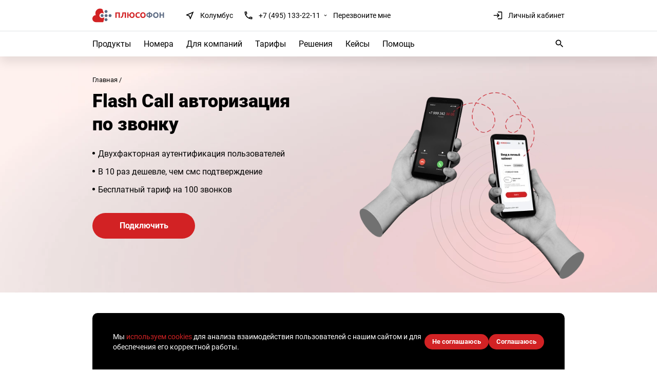

--- FILE ---
content_type: text/html; charset=utf-8
request_url: https://plusofon.ru/products/flashcall
body_size: 26608
content:
<!DOCTYPE html><html lang="ru"><link rel="prefetch prerender" href="/_data/objects/0000/0218/icon_mobil.webp?1686290521"><head><meta http-equiv="Content-Type" content="text/html; charset=UTF-8"><title>Flash Call - двухфакторная аутентификация пользователя по телефонному звонку (voice code)</title><meta name="description" content="Сервис двухфакторной аутентификации Flash Call (PinCall) — API сервис для аутентификации личности и подтверждения действий пользователя для сайта, приложения или веб-сервиса."><meta name="keywords" content="облачная атс, виртуальная атс, cloud pbx, sip-trunk, VoIP"><meta name="yandex-verification" content="cb5bd5add40f1764"><meta name="viewport" content="width=device-width, initial-scale=1"><meta name="yandex-verification" content="2dc202e38b0adcb3"><meta name="yandex-verification" content="e0450c723c9dc6bf"><meta name="google-site-verification" content="-7wllfiwZa-2bVfQnJfAFBQMVvxEz2OYiflCFTarreY"><meta name="google-site-verification" content="uofTM8INKbYE1lZCR76dfg6y9nLC4724OeaFEQJsXsE"><meta name="yandex-verification" content="c2535fed207359f9"><meta name="google-site-verification" content="lKBxmq0vaKTllMNMfAbv75yvJIctWxvH76f2LvJpGgE"><meta name="robots" content="index,follow"><link rel="preload" href="/comm/js/jquery/fancybox/jquery.fancybox.min.css?1020" as="style" onload='this.onload=null;this.rel="stylesheet"'><noscript><link rel="stylesheet" href="/comm/js/jquery/fancybox/jquery.fancybox.min.css?1020"></noscript><link rel="preload" href="/comm/js/jquery/fotorama/fotorama.css?1020" as="style" onload='this.onload=null;this.rel="stylesheet"'><noscript><link rel="stylesheet" href="/comm/js/jquery/fotorama/fotorama.css?1020"></noscript><link rel="preload" href="/comm/js/jquery/mCustomScrollbar/jquery.mCustomScrollbar.min.css?1020" as="style" onload='this.onload=null;this.rel="stylesheet"'><noscript><link rel="stylesheet" href="/comm/js/jquery/mCustomScrollbar/jquery.mCustomScrollbar.min.css?1020"></noscript><link rel="preload" href="/comm/js/jquery/datepicker/datepicker.css?1020" as="style" onload='this.onload=null;this.rel="stylesheet"'><noscript><link rel="stylesheet" href="/comm/js/jquery/datepicker/datepicker.css?1020"></noscript><link rel="preload" href="/_data/objects/0000/0251/view_file.css?1020" as="style" onload='this.onload=null;this.rel="stylesheet"'><noscript><link rel="stylesheet" href="/_data/objects/0000/0251/view_file.css?1020"></noscript><link rel="preload" href="/_data/objects/0001/0640/view_file.css?1020" as="style" onload='this.onload=null;this.rel="stylesheet"'><noscript><link rel="stylesheet" href="/_data/objects/0001/0640/view_file.css?1020"></noscript><link rel="preload" href="/_data/objects/0002/9198/view_file.css?1020" as="style" onload='this.onload=null;this.rel="stylesheet"'><noscript><link rel="stylesheet" href="/_data/objects/0002/9198/view_file.css?1020"></noscript><link rel="stylesheet" href="/_data/objects/0000/0001/site_css_file.css?1764755167"><link rel="shortcut icon" href="/_data/objects/0000/0018/favicon.svg" type="image/svg+xml"><link rel="alternate" href="/rss" title="RSS - Новости сайта" type="application/rss+xml"><link rel="icon" href="/_data/objects/0000/0018/favicon.svg" type="image/svg+xml"><link rel="shortcut icon" href="/_data/objects/0000/0018/favicon.svg" type="image/svg+xml"><meta property="og:title" content="Flash Call - двухфакторная аутентификация пользователя по телефонному звонку (voice code)"><meta property="og:description" content="Сервис двухфакторной аутентификации Flash Call (PinCall) — API сервис для аутентификации личности и подтверждения действий пользователя для сайта, приложения или веб-сервиса."><meta property="og:url" content="http://plusofon.ru/products/flashcall"><meta property="og:image" content="http://plusofon.ru/_data/objects/0000/0218/icon.jpg?1686290521"><link rel="image_src" href="/_data/objects/0000/0218/icon.jpg?1686290521"><script src="/comm/treegraph.js?1020" async=""> </script><script src="/_data/objects/0000/0050/jquery-3.6.4.min.js?1020" defer> </script><script src="/_data/objects/0000/0039/site_js_file.js?1020" defer> </script><script src="/comm/js/jquery/jquery.tg.js?1020" defer> </script><script src="/comm/js/jquery/jquery.autocomplete.js?1020" defer> </script><script src="/comm/js/jquery/jquery.cookie.js?1020" defer> </script><script src="/comm/js/jquery/jquery.form.js?1020" defer> </script><script src="/comm/js/jquery/fancybox/jquery.fancybox.min.js?1020" defer> </script><script src="/comm/js/jquery/fotorama/fotorama.js?1020" defer> </script><script src="/comm/js/jquery/inputmask/jquery.inputmask.bundle.min.js?1020" defer> </script><script src="/comm/js/jquery/mCustomScrollbar/jquery.mCustomScrollbar.concat.min.js?1020" defer> </script><script src="/comm/js/sbjs.js?1020" async=""> </script><script src="/comm/js/jquery/datepicker/datepicker.js?1020" defer> </script><script src="/_data/objects/0000/0265/view_file.js?1020" defer> </script><script src="/_data/objects/0000/0264/view_file.js?1020" defer> </script><script src="/_data/objects/0000/0263/view_file.js?1020" defer> </script><script src="/_data/objects/0000/0262/view_file.js?1020" defer> </script><script src="/_data/objects/0000/0261/view_file.js?1020" defer> </script><script src="/_data/objects/0000/0256/view_file.js?1020" defer> </script><script src="/_data/objects/0000/0255/view_file.js?1020" defer> </script><script src="/_data/objects/0002/9199/view_file.js?1020" defer> </script><script src="/_data/objects/0000/0040/site_js_file.js?1020" defer> </script><script src="/_data/objects/0000/0124/site_js_file.js?1691481283" defer></script><script>
		TG_site_lang = 'ru';
		TG_curid = '218';
		TG_jmid = '7';
	</script><link rel="canonical" href="https://plusofon.ru/products/flashcall"><meta property="og:type" content="website"><!-- calltouch -->
<script>
(function(w,d,n,c){w.CalltouchDataObject=n;w[n]=function(){w[n]["callbacks"].push(arguments)};if(!w[n]["callbacks"]){w[n]["callbacks"]=[]}w[n]["loaded"]=false;if(typeof c!=="object"){c=[c]}w[n]["counters"]=c;for(var i=0;i<c.length;i+=1){p(c[i])}function p(cId){var a=d.getElementsByTagName("script")[0],s=d.createElement("script"),i=function(){a.parentNode.insertBefore(s,a)},m=typeof Array.prototype.find === 'function',n=m?"init-min.js":"init.js";s.async=true;s.src="https://mod.calltouch.ru/"+n+"?id="+cId;if(w.opera=="[object Opera]"){d.addEventListener("DOMContentLoaded",i,false)}else{i()}}})(window,document,"ct","hqlw4isx");
</script>
<!-- calltouch --></head><body class="
g-page218 g-innerpage 
template_main g-site"><div id="regions-modal" class="fade modal" role="dialog" tabindex="-1"><div class="modal-dialog modal-dialog-centered"><div class="modal-content"><button type="button" class="close" data-dismiss="modal" aria-hidden="true"><span aria-hidden="true">&times;</span></button><div class="h3">Выбор города</div><div class="regions-list-wrap"><ul class="regions-list"><li><a data-phone="+7 (495) 133-22-11" href="#" data-id="599">Москва</a></li><li><a data-phone="+7 (495) 133-22-11" href="#" data-id="598">Архангельск</a></li><li><a data-phone="+7 (495) 133-22-11" href="#" data-id="597">Астрахань</a></li><li><a data-phone="+7 (495) 133-22-11" href="#" data-id="596">Белгород</a></li><li><a data-phone="+7 (495) 133-22-11" href="#" data-id="595">Владивосток</a></li><li><a data-phone="+7 (495) 133-22-11" href="#" data-id="594">Волгоград</a></li><li><a data-phone="+7 (495) 133-22-11" href="#" data-id="593">Воронеж</a></li><li><a data-phone="+7 (495) 133-22-11" href="#" data-id="592">Екатеринбург</a></li><li><a data-phone="+7 (495) 133-22-11" href="#" data-id="591">Ижевск</a></li><li><a data-phone="+7 (495) 133-22-11" href="#" data-id="590">Калининград</a></li><li><a data-phone="+7 (495) 133-22-11" href="#" data-id="589">Калуга</a></li><li><a data-phone="+7 (495) 133-22-11" href="#" data-id="588">Кемерово</a></li><li><a data-phone="+7 (495) 133-22-11" href="#" data-id="587">Краснодар</a></li><li><a data-phone="+7 (495) 133-22-11" href="#" data-id="586">Красноярск</a></li><li><a data-phone="+7 (495) 133-22-11" href="#" data-id="585">Липецк</a></li><li><a data-phone="+7 (495) 133-22-11" href="#" data-id="584">Мурманск</a></li><li><a data-phone="+7 (495) 133-22-11" href="#" data-id="583">Нижний Новгород</a></li><li><a data-phone="+7 (495) 133-22-11" href="#" data-id="582">Новосибирск</a></li><li><a data-phone="+7 (495) 133-22-11" href="#" data-id="581">Орёл</a></li><li><a data-phone="+7 (495) 133-22-11" href="#" data-id="580">Оренбург</a></li><li><a data-phone="+7 (495) 133-22-11" href="#" data-id="579">Пермь</a></li><li><a data-phone="+7 (495) 133-22-11" href="#" data-id="578">Ростов-на-Дону</a></li><li><a data-phone="+7 (495) 133-22-11" href="#" data-id="577">Рязань</a></li><li><a data-phone="+7 (495) 133-22-11" href="#" data-id="576">Самара</a></li><li><a data-phone="+7 (495) 133-22-11" href="#" data-id="575">Санкт-Петербург</a></li><li><a data-phone="+7 (495) 133-22-11" href="#" data-id="574">Сочи</a></li><li><a data-phone="+7 (495) 133-22-11" href="#" data-id="573">Ставрополь</a></li><li><a data-phone="+7 (495) 133-22-11" href="#" data-id="572">Сургут</a></li><li><a data-phone="+7 (495) 133-22-11" href="#" data-id="571">Тверь</a></li><li><a data-phone="+7 (495) 133-22-11" href="#" data-id="570">Томск</a></li><li><a data-phone="+7 (495) 133-22-11" href="#" data-id="569">Тула</a></li><li><a data-phone="+7 (495) 133-22-11" href="#" data-id="568">Тюмень</a></li><li><a data-phone="+7 (495) 133-22-11" href="#" data-id="866">Ульяновск</a></li><li><a data-phone="+7 (495) 133-22-11" href="#" data-id="567">Хабаровск</a></li><li><a data-phone="+7 (495) 133-22-11" href="#" data-id="566">Челябинск</a></li><li><a data-phone="+7 (495) 133-22-11" href="#" data-id="565">Ярославль</a></li></ul></div></div></div></div><div class="modal-backdrop show" style="display: none;"></div><header class="header"><div class="header-top"><div class="comm-width"><div class="header-top_left"><a href="/" class="logo"></a><a href="#show-regions" class="city-select"><i class="svg_icon"><svg xmlns="http://www.w3.org/2000/svg" width="20" height="20" viewBox="0 0 20 20" fill="none"><g clip-path="url(#clip0_247_79)"><path d="M14.375 5.625L10.8594 14.0625L9.76562 11.2109L9.49219 10.5078L8.78906 10.2344L5.9375 9.14062L14.375 5.625ZM17.5 2.5L2.5 8.78906V9.60938L8.20312 11.7969L10.3906 17.5H11.2109L17.5 2.5Z" fill="black"></path></g><defs><clipPath id="clip0_247_79"><rect width="20" height="20" fill="white"></rect></clipPath></defs></svg></i><span>Москва</span></a><div class="phones"><i class="svg_icon"><svg xmlns="http://www.w3.org/2000/svg" width="20" height="20" viewBox="0 0 20 20" fill="none"><g clip-path="url(#clip0_1109_890)"><path d="M5.46875 4.17969C5.50781 4.92188 5.625 5.625 5.82031 6.32812L4.84375 7.34375C4.49219 6.32812 4.25781 5.27344 4.17969 4.17969H5.46875ZM13.6719 14.1797C14.375 14.375 15.1172 14.4922 15.8203 14.5703V15.7812C14.7266 15.7422 13.6719 15.5078 12.6562 15.1562L13.6719 14.1797ZM6.25 2.5H3.32031C2.89062 2.5 2.5 2.89062 2.5 3.32031C2.5 11.1719 8.82812 17.5 16.6797 17.5C17.1094 17.5 17.5 17.1094 17.5 16.6797V13.75C17.5 13.2812 17.1094 12.9297 16.6797 12.9297C15.625 12.9297 14.6094 12.7734 13.7109 12.4609C13.5938 12.4219 13.5156 12.4219 13.4375 12.4219C13.2031 12.4219 13.0078 12.5 12.8516 12.6562L11.0156 14.4922C8.63281 13.2812 6.71875 11.3672 5.50781 8.98438L7.34375 7.14844C7.57812 6.91406 7.65625 6.60156 7.53906 6.28906C7.26562 5.39062 7.07031 4.375 7.07031 3.32031C7.07031 2.89062 6.71875 2.5 6.25 2.5Z" fill="black"></path></g><defs><clipPath id="clip0_1109_890"><rect width="20" height="20" fill="white"></rect></clipPath></defs></svg></i><span class="phone">
<!--a data-src='/phones?oneblock=7796&style=standart' data-type='ajax' class='fancybutton2 ' href='tel:+74951332211' >+7 (495) 133-22-11</a-->

<a data-fancybox data-src='#block_7796' class='fancybutton2 ' href='tel:+74951332211' >+7 (495) 133-22-11</a>

</span>
<!--span class="ph phone2"><a href="tel:+74951332210">+7 (495) 133-22-10</a><span class="phone-txt">Поддержка</span></span--></div><a data-src='/form-recallme?oneblock=320&style=jquery_form' data-type='ajax' class='fancybutton2 phone_pop' href='#' >Перезвоните мне
</a></div><div class="header-top_right"><a href="https://lk.plusofon.ru/login" target="_blank"  class="lk-enter">
					<svg width="20" height="20" viewBox="0 0 20 20" fill="none" xmlns="http://www.w3.org/2000/svg">
					<g clip-path="url(#clip0_247_192)">
					<path d="M9.17969 5.82031L8.00781 6.99219L10.1562 9.17969H1.67969V10.8203H10.1562L8.00781 13.0078L9.17969 14.1797L13.3203 10L9.17969 5.82031ZM16.6797 15.8203H10V17.5H16.6797C17.5781 17.5 18.3203 16.7578 18.3203 15.8203V4.17969C18.3203 3.24219 17.5781 2.5 16.6797 2.5H10V4.17969H16.6797V15.8203Z" fill="black"/>
					</g>
					<defs>
					<clipPath id="clip0_247_192">
					<rect width="20" height="20" fill="white"/>
					</clipPath>
					</defs>
					</svg>Личный кабинет
				</a><span class="search-button-mobile"><svg xmlns="http://www.w3.org/2000/svg" width="20" height="20" viewBox="0 0 20 20" fill="none"><g clip-path="url(#clip0_1746_13068)"><path d="M12.9297 11.6797H12.2656L12.0312 11.4453C12.8516 10.5078 13.3203 9.25781 13.3203 7.92969C13.3203 4.92188 10.8984 2.5 7.92969 2.5C4.92188 2.5 2.5 4.92188 2.5 7.92969C2.5 10.8984 4.92188 13.3203 7.92969 13.3203C9.25781 13.3203 10.5078 12.8516 11.4453 12.0312L11.6797 12.2656V12.9297L15.8203 17.0703L17.0703 15.8203L12.9297 11.6797ZM7.92969 11.6797C5.85938 11.6797 4.17969 10 4.17969 7.92969C4.17969 5.85938 5.85938 4.17969 7.92969 4.17969C10 4.17969 11.6797 5.85938 11.6797 7.92969C11.6797 10 10 11.6797 7.92969 11.6797Z" fill="black"></path></g><defs><clipPath id="clip0_1746_13068"><rect width="20" height="20" fill="white"></rect></clipPath></defs></svg></span><span class="menu__burger__icon" id="menu__burger"></span></div></div></div><div class="header-bot"><div class="comm-width comm-width-header1"><nav class="menumain"><div class="menumain-wrap"><ul class="menu1-lvl"><li><span class="selected firstlvl">Продукты</span><div class="menusub-wrap"><div class="menusub-wrap-inn" id="menusub-201"><h3>Продукты</h3><div class="menusub"><a href="/products/cloudpbx">Виртуальная АТС</a><span class="active">Flash Call авторизация</span><a href="/products/callback">Callback</a><a href="/products/iptelephony">IP-телефония</a><a href="/products/siptrunk">SIP-транк</a><a href="/products/twowaysms">SMS-ответ</a><a href="/products/transkribacya">Транскрибация звонков</a><a href="/products/sim-fmc">SIM карты</a><a href="/products/maskirovka">Маскировка номера</a><a href="/products/antifrod">Антифрод</a></div><img src="/_data/objects/0000/0201/view_icon_photo.png?1723198513" alt="Продукты" width="280" height="280"></div></div></li><li><span class="firstlvl">Номера</span><div class="menusub-wrap"><div class="menusub-wrap-inn" id="menusub-1395"><h3>Номера</h3><div class="menusub"><a href="/products/numbers/showcase">Городские номера</a><a href="/products/mobile/showcase">Мобильные номера</a><a href="/products/numbers/8800">Номера 8 800</a><a href="/service/calltracking-numbers">Номера для коллтрекинга</a><a href="/products/virtualnumbers">Виртуальные номера c SMS</a><a href="/nomer-dnya">Номер дня</a><a href="/products/numbers/exclusive">Эксклюзивные номера</a><a href="/products/numbers/nomera_marketplace">Номера для маркетплейсов</a></div><img src="/_data/objects/0000/1395/view_icon_photo.png?1723198528" alt="Номера" width="280" height="280"></div></div></li><li><a href="/?id=44429" class="firstlvl">Для компаний</a></li><li><span class="firstlvl">Тарифы</span><div class="menusub-wrap"><div class="menusub-wrap-inn" id="menusub-356"><h3>Тарифы</h3><div class="menusub"><a href="/products/cloudpbx/business">Виртуальная АТС для бизнеса</a><a href="/products/cloudpbx/personal">Виртуальная АТС для физ. лиц</a><a href="/call-cost/international-callrates.html">Международные звонки</a><a href="/call-cost-update">Междугородние звонки</a><a href="/call-cost-sng-update">Звонки в страны СНГ</a><a href="/prices-for-sms">SMS</a></div><img src="/_data/objects/0000/0356/view_icon_photo.png?1723198567" alt="Тарифы" width="280" height="280"></div></div></li><li><span class="firstlvl">Решения</span><div class="menusub-wrap"><div class="menusub-wrap-inn" id="menusub-216"><h3>Решения</h3><div class="menusub"><a href="/service/multichannel-number">Многоканальные номера</a><a href="/service/perehod">Внешний номер</a><a href="/service/perehod_mob">Переход с мобильным</a><a href="/ip-telefoniya-dlya-internet-magazina">Для интернет-магазина</a><a href="/ip-telefoniya-dlya-koll-centra">Для колл-центра</a><a href="/ip-telefoniya-dlya-biznesa">Для бизнеса</a><a href="/ip-telefoniya-dlya-med-centra">Для медцентров</a></div><img src="/_data/objects/0000/0216/view_icon_photo.png?1723198548" alt="Решения" width="280" height="280"></div></div></li><li><span class="firstlvl">Кейсы</span><div class="menusub-wrap"><div class="menusub-wrap-inn" id="menusub-30521"><h3>Кейсы</h3><div class="menusub"><a href="/cases/o2minerals">Нефтепродукты</a><a href="/cases/tk_variant">Логистика</a><a href="/cases/bizteka">Аренда офисов</a><a href="/cases/tredit">Разработка ПО</a><a href="/cases/callcentr">Колл-центр</a><a href="/cases/golosovoyrobot">Голосовой робот</a><a href="/cases/taxi">Такси</a></div><img src="/_data/objects/0003/0521/view_icon_photo.png?1723198609" alt="Кейсы" width="280" height="280"></div></div></li><li><span class="firstlvl">Помощь</span><div class="menusub-wrap"><div class="menusub-wrap-inn" id="menusub-357"><h3>Помощь</h3><div class="menusub"><a href="/service/crm-integration">Интеграции</a><a href="/mobile">Мобильное приложение</a><a href="/service/partners">Партнерская программа</a><a href="https://help.plusofon.ru/" target="_blank">Справка и поддержка</a><a href="https://help.plusofon.ru/ru/API" target="_blank">Документация для разработчиков</a><a href="/against-scammers">Борьба с мошенниками</a></div><img src="/_data/objects/0000/0357/view_icon_photo.png?1723198622" alt="Помощь" width="280" height="280"></div></div></li></ul><div class="header-bot-mobile"><div class="phones">
						<span class="ph phone"><a href="tel:+74951332211">+7 (495) 133-22-11</a><span class="phone-txt">Продажи</span></span>
						<span class="ph phone2"><a href="tel:+74951332210">+7 (495) 133-22-10</a><span class="phone-txt">Поддержка</span></span>
</div><a href="#show-regions" class="city-select">
 <svg width="20" height="20" viewBox="0 0 20 20" fill="none" xmlns="http://www.w3.org/2000/svg">
 <g clip-path="url(#clip0_247_79)">
 <path d="M14.375 5.625L10.8594 14.0625L9.76562 11.2109L9.49219 10.5078L8.78906 10.2344L5.9375 9.14062L14.375 5.625ZM17.5 2.5L2.5 8.78906V9.60938L8.20312 11.7969L10.3906 17.5H11.2109L17.5 2.5Z" fill="black"/>
 </g>
 <defs>
 <clipPath id="clip0_247_79">
 <rect width="20" height="20" fill="white"/>
 </clipPath>
 </defs>
 </svg>
<span>Москва</span>
 </a></div></div></nav></div><div class="header-search-box"><div class="comm-width comm-width-header2"><span class="search-button"><svg xmlns="http://www.w3.org/2000/svg" width="20" height="20" viewBox="0 0 20 20" fill="none"><g clip-path="url(#clip0_1746_13068)"><path d="M12.9297 11.6797H12.2656L12.0312 11.4453C12.8516 10.5078 13.3203 9.25781 13.3203 7.92969C13.3203 4.92188 10.8984 2.5 7.92969 2.5C4.92188 2.5 2.5 4.92188 2.5 7.92969C2.5 10.8984 4.92188 13.3203 7.92969 13.3203C9.25781 13.3203 10.5078 12.8516 11.4453 12.0312L11.6797 12.2656V12.9297L15.8203 17.0703L17.0703 15.8203L12.9297 11.6797ZM7.92969 11.6797C5.85938 11.6797 4.17969 10 4.17969 7.92969C4.17969 5.85938 5.85938 4.17969 7.92969 4.17969C10 4.17969 11.6797 5.85938 11.6797 7.92969C11.6797 10 10 11.6797 7.92969 11.6797Z" fill="black"></path></g><defs><clipPath id="clip0_1746_13068"><rect width="20" height="20" fill="white"></rect></clipPath></defs></svg></span><div class="header-search"><form action="/" class="form_standart"><input type="text" name="p__search_text2" maxlength="100" size="18" value="" autocomplete="off" class="input" placeholder=""><input type="submit" class="butt_submit " name="send" value="submit"><input type="hidden" name="action" value="process"><input type="hidden" name="id" value="118"></form><span class="search-close"><svg xmlns="http://www.w3.org/2000/svg" width="20" height="20" viewBox="0 0 20 20" fill="none"><g clip-path="url(#clip0_1763_10197)"><path d="M15.8203 5.35156L14.6484 4.17969L10 8.82812L5.35156 4.17969L4.17969 5.35156L8.82812 10L4.17969 14.6484L5.35156 15.8203L10 11.1719L14.6484 15.8203L15.8203 14.6484L11.1719 10L15.8203 5.35156Z" fill="black"></path></g><defs><clipPath id="clip0_1763_10197"><rect width="20" height="20" fill="white"></rect></clipPath></defs></svg></span></div></div></div></div></header><section class="top-inner-block top-inner-bg top-bg-light" style="background-position: 50% 50%;"><div class="comm-width"><div class="bc"><a href="//plusofon.ru/">Главная</a></div><h1>Flash Call авторизация по&nbsp;звонку</h1><div class="lead"><ul>
<li>Двухфакторная аутентификация пользователей</li>
<li>В 10 раз дешевле, чем смс подтверждение</li>
<li>Бесплатный тариф на 100 звонков</li>
</ul>
<a data-src="/form-application2?oneblock=10629&amp;style=jquery_form" data-type="ajax" class="button fancybutton  popup-button" href="#">Подключить</a></div><picture class="icon"><source srcset="/_data/objects/0000/0218/cover_optim.webp?1686290521" type="image/webp"></source><img src="/_data/objects/0000/0218/cover.png?1686290521" loading="eager" fetchpriority="high" alt="Flash Call"></picture></div><picture><source srcset="/_data/objects/0000/0218/icon_mobil.webp?1686290521" type="image/webp" media="(max-width: 760px)"></source><source srcset="/_data/objects/0000/0218/icon_optim.webp?1686290521" type="image/webp"></source><img src="/_data/objects/0000/0218/icon.jpg?1686290521" alt="Flash Call"></picture></section><section class="article article-content content-box section-bordered" data-id="30195"><div class="comm-width"><h2>Авторизация звонком <span class="colorred">от 40 копеек</span> и бесплатный пакет на <span class="colorred">100 звонков</span></h2><div class="content-2cols-box content-2cols2"><div class="content-tiles"><div class="tile2-item"><img src="/_data/objects/0003/0201/view_icon_photo.svg?1695101094" width="60" height="60" loading="lazy" alt="Доставка пароля звонком за 3 секунды"><p>Доставка пароля звонком за 3 секунды</p></div><div class="tile2-item"><img src="/_data/objects/0003/0200/view_icon_photo.svg?1695101094" width="60" height="60" loading="lazy" alt="Оплата только за удачные звонки, единая цена"><p>2 метода отправки звонков, единая цена</p></div><div class="tile2-item"><img src="/_data/objects/0003/0199/view_icon_photo.svg?1695101094" width="60" height="60" loading="lazy" alt="Работает за рубежом, в отличие от СМС"><p>Работает за рубежом, в отличие от СМС</p></div><div class="tile2-item"><img src="/_data/objects/0003/0196/view_icon_photo.svg?1695101094" width="60" height="60" loading="lazy" alt="Простой API для интеграций"><p>Простой API для интеграций</p></div></div><div class="content-icon"><img src="/_data/objects/0003/0195/view_icon_photo.png?1695101046" width="1080" height="810" loading="lazy" alt="Авторизация звонком от 40 копеек и бесплатный пакет на 100 звонков"></div></div></div></section><section class="article article-content content-box section-bordered" data-id="30182"><div class="comm-width"><h2>Как работает <span class="colorred">авторизация звонком</span> для сайтов и приложений</h2><div class="content-2cols-box  "><div class="content-icon"><img src="/_data/objects/0003/0184/view_icon_photo.png?1695101145" width="1080" height="720" loading="lazy" alt="Обратный Flash Call"></div><div class="content-text-box"><h3>Обратный Flash Call</h3><h4>Плюсы верификации по звонку</h4>
<ul class="stylized">
<li>Пользователю показывается номер телефона, на который необходимо позвонить</li>
<!--li>Экономичный способ авторизации действий пользователя</li-->
<li>Звонок инициируется пользователем, а значит полностью удовлетворяет всем нормам законодательства</li>
<li>Отлично впишется для работы на мобильных устройствах, где можно кликнуть на номер и позвонить</li>
</ul>
<a class="button" href="/products/flashcall/obratniy">Подробнее</a></div></div><div class="content-2cols-box even even"><div class="content-icon"><img src="/_data/objects/0003/0186/view_icon_photo.png?1695101145" width="1080" height="720" loading="lazy" alt="Голосовой Flash Call"></div><div class="content-text-box"><h3>Голосовой Flash Call</h3><h4>Плюсы верификации по звонку</h4>
<ul class="stylized">
<li>Пользователю поступает звонок, который нужно принять и ввести код в форму</li>
<!--li>Экономичный способ авторизации действий пользователя</li-->
<li>Звонок инициируется пользователем, а значит полностью удовлетворяет всем нормам законодательства</li>
<li>Хорошо подходит тем, кто не хочет менять логику авторизации и оставить ввод кода в поле формы</li>
</ul>
<a class="button" href="/products/flashcall/golosovoy">Подробнее</a></div></div></div></section><section class="article article-content content-box box-content-right2 " data-id="30181"><div class="comm-width"><h2>Сэкономьте <span class="colorred">в 10 раз больше</span>  с нашим Flash Call</h2><div class="content-2cols-box content-2cols2"><div class="content-leftcol"><h3>Используйте аутентификации по звонку</h3>
<ul class="stylized">
<li>Для замены дорогих СМС с кодами</li>
<li>При регистрации на сайте или в мобильном приложении</li>
<li>Для подтверждения транзакций и списаний бонусных баллов</li>
<li>При подключении к Wi-Fi</li>
</ul></div><div class="content-icon"><img src="/_data/objects/0003/0181/view_icon_photo.png?1759140569" width="1080" height="810" loading="lazy" alt="Сэкономьте в 10 раз больше с нашим Flash Call"></div></div></div></section><section class="promo-block-number article article-content" id=""><div class="comm-width"><div class="promo-box">
 <div class="promo-l">
 <div class="promo-block-desc">Подключите авторизацию Flash Call </div>
 <div class="promo-block-code">За пару минут</div>
 </div>

 <div class="promo-r">
 <a href="https://lk.plusofon.ru/registration" class="button promo-block-button">Подключить</a>
 </div>
</div></div></section><section class="article article-content content-box box-content-right2 bggradient" data-id="38001"><div class="comm-width"><div class="content-2cols-box "><div class="content-leftcol"><h2>Flash Call авторизация по&nbsp;<span class="colorred">номеру 8800</span></h2><img src="/_data/objects/0003/8001/view_icon_photo.png?1732625004" width="1080" height="1080" loading="lazy" alt="Flash Call авторизация по номеру 8800"></div><div class="content-text-box"><h2>Flash Call авторизация по&nbsp;<span class="colorred">номеру 8800</span></h2><p>Метод верификации пользователя вместо SMS</p>

<ul>
<li>Пользователь вводит свой номер телефона</li>
<li>В ответ получает номер 8800 ххх-хх-хх </li>
<li>Пользователь нажимает кнопку «ВЫЗОВ»</li>
<li>Сервис проверяет соответствие номера верификации и номера пользователя для предоставления доступа</li>
</ul>
<a class="button" href="https://help.plusofon.ru/%D0%A3%D1%81%D0%BB%D1%83%D0%B3%D0%B8/Flash_Call" target="_blank">Инструкция API</a></div></div></div></section><div id="blockform_8788" class="form_loading"><div class="feedback-block feedback-short" style=""><div class="comm-width"><h2>Получите консультацию по Flash Call за 10 минут</h2><form class="form_standart formstay " action="/formlog.php" method="post" onsubmit="return formcheck(this);" name="form_8788" id="form_8788" data-id="8788" enctype="multipart/form-data"><div class="form_elements"><div class="form_row form_row__p__mainform_name"><label for="p__mainform_name" class="form_row__label">Ваше имя</label><div class="form_row__element"><input value="" type="text" name="p__mainform_name" id="p__mainform_name" maxlength="25" class="input name" data-onsubmitfunc="checkreq3" onselect="textcounter(this)" onchange="checkreq3(this);" onclick="textcounter(this)" onkeyup="textcounter(this)" onfocus="textcounter(this)" placeholder="Ваше имя"></div></div><div class="form_row form_row__p__mainform_phone"><label for="p__mainform_phone" class="form_row__label">Телефон</label><div class="form_row__element"><input value="" type="text" name="p__mainform_phone" id="p__mainform_phone" maxlength="250" class="input phone" data-onsubmitfunc="checkphone3" placeholder="Телефон" data-inputmask="'clearIncomplete': false, 'placeholder': '+_ (___) ___-__-__', 'mask': '+7 (999) 999-99-99'"></div></div><div class="form_row form_row__p__comment_pageinfo"><input value="Flash Call авторизация-218" name="p__comment_pageinfo" id="p__comment_pageinfo" type="hidden"></div><div class="form_row form_row__p__form_bad_email"><label for="p__form_bad_email" class="form_row__label">оставьте это поле пустым</label><div class="form_row__element"><input value="" type="text" name="p__form_bad_email" id="p__form_bad_email" maxlength="250" class="input "></div></div><input type="hidden" name="p__form_subject" value="Получите консультацию по Flash Call за 10 минут"></div><div class="form_row form_row_submit"><input type="submit" class="form_elem_submit button button-fill" value="Получить консультацию" name="send"></div><div class="form_row_footer">Я соглашаюсь с <a href="https://help.plusofon.ru/services/license"  target="_blank">условиями оказания услуг</a> и <a href="https://help.plusofon.ru/services/privacy" target="_blank">политикой обработки персональных данных</a></div><input type="hidden" name="action" value="process"><input type="hidden" name="id" value="1" id="form_id_8788"><input type="hidden" name="oneblock" value="8788"><input type="hidden" name="ajaxpost" value="1"><input type="hidden" name="form_name" value="form_8788"></form></div></div><div id="formresult_8788" style="display:none;"></div></div><section class="tiles2-box-short tabs-cases-box section-bordered" id=""><div class="comm-width comm-width-slider"><h2>Кейсы компании Плюсофон</h2><div class="tabs"><div class="swipe-container swiper-tabs"><ul class="tabs__caption swiper-wrapper"><li data-href="#" class="active swiper-slide">Нефтепродукты</li><li data-href="#" class=" swiper-slide">Логистика</li><li data-href="#" class=" swiper-slide">Аренда офисов</li><li data-href="#" class=" swiper-slide">Разработка ПО</li><li data-href="#" class=" swiper-slide">Колл-центр</li><li data-href="#" class=" swiper-slide">Голосовой робот</li><li data-href="#" class=" swiper-slide">Такси</li></ul><div class="swiper-button-next"></div><div class="swiper-button-prev"></div></div><div class="tabs__content active" id=""><div class="swipe-container swiper-cases"><div class="swiper-wrapper"><div class="swiper-slide"><div class="tiles_cover_item" style="background-image: url(/_data/objects/0003/3819/icon.webp?1718972355);"><div class="labels-wrap"><span class="selected">Нефтепродукты и логистика</span><span>o2 Minerals</span></div><div class="h2">В 3 раза сократили расходы на звонки стран и межгорода!</div><ul>
<li>На 38% снизилось количество пропущенных звонков</li>
<li>Бесплатная связь между сотрудниками внутри единой телефонной сети</li>
</ul><a href="/?id=30522" class="button">Читать кейс</a></div></div></div></div></div><div class="tabs__content " id=""><div class="swipe-container swiper-cases"><div class="swiper-wrapper"><div class="swiper-slide"><div class="tiles_cover_item" style="background-image: url(/_data/objects/0003/3817/icon.webp?1718972362);"><div class="labels-wrap"><span class="selected">Перевозка сборных грузов</span><span>ТК «Вариант»</span></div><div class="h2">Пропустили 0 звонков в компанию!</div><ul>
<li>Повысили продажи в грузоперевозках</li>
<li>Снизили нагрузку на техподдержку с помощью удобных сценариев IVR и обработки входящих звонков</li>
</ul><a href="/?id=31092" class="button">Читать кейс</a></div></div></div></div></div><div class="tabs__content " id=""><div class="swipe-container swiper-cases"><div class="swiper-wrapper"><div class="swiper-slide"><div class="tiles_cover_item" style="background-image: url(/_data/objects/0003/3815/icon.webp?1718972371);"><div class="labels-wrap"><span class="selected">Сервис сравнения и подбора услуг</span><span>Бизтека</span></div><div class="h2">Заменили дорогие коды в СМС на дешевую авторизацию по звонку Flash Call</div><ul>
<li>Внедрили метод пароля авторизацией по звонку</li>
<li>Сократили затраты на sms до 5 раз</li>
</ul><a href="/?id=31351" class="button">Читать кейс</a></div></div></div></div></div><div class="tabs__content " id=""><div class="swipe-container swiper-cases"><div class="swiper-wrapper"><div class="swiper-slide"><div class="tiles_cover_item" style="background-image: url(/_data/objects/0003/3813/icon.webp?1718972382);"><div class="labels-wrap"><span class="selected">Разработка ПО</span><span>TREDIT</span></div><div class="h2">Подчеркнули статус компании с красивым номером телефона</div><ul>
<li>Повысили доверие к проектам</li>
<li>Связь стала стабильной, пропустили 0 звонков в компанию</li>
<li>Затраты на коммуникацию стали предсказуемыми</li>
</ul><a href="/?id=31782" class="button">Читать кейс</a></div></div></div></div></div><div class="tabs__content " id=""><div class="swipe-container swiper-cases"><div class="swiper-wrapper"><div class="swiper-slide"><div class="tiles_cover_item" style="background-image: url(/_data/objects/0003/3811/icon.webp?1718972391);"><div class="labels-wrap"><span class="selected">Колл-центр</span><span>Ледокол</span></div><div class="h2">Обработка звонков в 2 раза лучше! Эффективный колл-центр с телефонией</div><ul>
<li>Подключение сотрудников за 10 минут</li>
<li>Повысили скорость обработки звонков</li>
<li>Стали обрабатывать 88% звонков в день, вместо 42%</li>
</ul><a href="/?id=33899" class="button">Читать кейс</a></div></div></div></div></div><div class="tabs__content " id=""><div class="swipe-container swiper-cases"><div class="swiper-wrapper"><div class="swiper-slide"><div class="tiles_cover_item" style="background-image: url(/_data/objects/0003/5348/icon.png?1724134371);"><div class="labels-wrap"><span class="selected">IT-компания</span><span>Saybot</span></div><div class="h2">Автоматизация исходящего обзвона с голосовым роботом</div><ul>
<li>Обработали более 150 000 контактов</li>
<li>Увеличили скорость обработки звонков</li>
<li>На 30% снизили расходы на телефонию</li>
</ul><a href="/?id=35333" class="button">Читать кейс</a></div></div></div></div></div><div class="tabs__content " id=""><div class="swipe-container swiper-cases"><div class="swiper-wrapper"><div class="swiper-slide"><div class="tiles_cover_item" style="background-image: url(/_data/objects/0004/7386/icon.webp?1760103650);"><div class="labels-wrap"><span class="selected">Такси</span></div><div class="h2">Защитили личные данные сотрудников и клиентов такси</div><ul>
<li>Маскировка телефонных номеров</li>
<li>Оптимизирована скорость обработки заказов</li>
</ul><a href="/?id=42626" class="button">Читать кейс</a></div></div></div></div></div></div></div></section><section class="article article-content content-box section-bordered" data-id="38002"><div class="comm-width"><h2>Сервис защищает от подстановки чужих номеров <span class="colorred">по системе «Антифрод»</span></h2><div class="content-2cols-box content-2cols2"><div class="content-tiles"><div class="tile2-item"><img src="/_data/objects/0003/8006/view_icon_photo.svg?1732625689" width="60" height="60" loading="lazy" alt="Защита от SMS Bomber, Call Bomber и других видов спама"><p>Защита от SMS Bomber, Call Bomber и других видов спама</p></div><div class="tile2-item"><img src="/_data/objects/0003/8005/view_icon_photo.svg?1732625487" width="40" height="40" loading="lazy" alt="Стоимость одной верификации в несколько раз ниже, чем SMS"><p>Стоимость одной верификации в несколько раз ниже, чем SMS</p></div><div class="tile2-item"><img src="/_data/objects/0003/8004/view_icon_photo.svg?1695100966" width="60" height="60" loading="lazy" alt="Моментальная авторизация и защита персональных данных"><p>Моментальная авторизация и защита персональных данных</p></div><div class="tile2-item"><img src="/_data/objects/0003/8003/view_icon_photo.svg?1732625492" width="40" height="40" loading="lazy" alt="Не нужно ждать и вводить одноразовый код подтверждения"><p>Не нужно ждать и вводить одноразовый код подтверждения</p></div></div><div class="content-icon"><a class="icon_zoom" href="/_data/objects/0003/8002/icon.png?1732625308"><picture><source srcset="/_data/objects/0003/8002/view_icon_optim.webp?1732625325" type="image/webp"></source><img src="/_data/objects/0003/8002/view_icon_photo.png?1732625315" width="2359" height="1852" loading="lazy" alt="Единая система управления звонками. Организуйте полноценную связь всего офиса"></picture></a></div></div></div></section><section class="article article-content content-box " data-id="30588"><div class="comm-width"><h2>Как подключить услугу «Flash Call»</h2><div class="stages-box cols4"><div class="stages-item"><span class="icon"><img src="/_data/objects/0003/0592/view_icon_photo.svg?1698840390" width="60" height="60" loading="lazy" alt="Выберите подходящий вам тарифный план"></span>Выберите подходящий вам тарифный план</div><div class="stages-item"><span class="icon"><img src="/_data/objects/0003/0591/view_icon_photo.svg?1698840403" width="60" height="60" loading="lazy" alt="Подтвердите личность ЭЦП или через ЭДО"></span>Подтвердите личность ЭЦП или через ЭДО</div><div class="stages-item"><span class="icon"><img src="/_data/objects/0003/0590/view_icon_photo.svg?1698840413" width="60" height="60" loading="lazy" alt="Оплатите услугу в личном кабинете"></span>Оплатите услугу в личном кабинете</div><div class="stages-item"><span class="icon"><img src="/_data/objects/0003/0589/view_icon_photo.svg?1698840425" width="60" height="60" loading="lazy" alt="Услуга подключена!"></span>Услуга подключена!</div></div></div></section><section class="clients-section clients-tile "><div class="comm-width "><h2>С нами работают</h2><div class="clients-box "><div class="clients-icon"><img src="/_data/objects/0001/0661/view_icon_photo.svg?1687176712" width="280" height="140" loading="lazy" alt="Askona"></div><div class="clients-icon"><img src="/_data/objects/0004/0184/view_icon_photo.svg?1740081523" width="280" height="140" loading="lazy" alt="Ozon"></div><div class="clients-icon"><img src="/_data/objects/0004/0179/view_icon_photo.svg?1740081433" width="280" height="140" loading="lazy" alt="585 золотой"></div><div class="clients-icon"><img src="/_data/objects/0001/0656/view_icon_photo.svg?1687176713" width="280" height="140" loading="lazy" alt="Callibri"></div><div class="clients-icon"><img src="/_data/objects/0004/0182/view_icon_photo.svg?1740081489" width="280" height="140" loading="lazy" alt="Лэтуаль"></div><div class="clients-icon"><img src="/_data/objects/0001/0654/view_icon_photo.svg?1687176713" width="280" height="140" loading="lazy" alt="UIS"></div><div class="clients-icon"><img src="/_data/objects/0001/0651/view_icon_photo.svg?1687176713" width="280" height="140" loading="lazy" alt="CoMagic"></div><div class="clients-icon"><img src="/_data/objects/0001/0652/view_icon_photo.svg?1687176713" width="280" height="140" loading="lazy" alt="Bravo"></div><div class="clients-icon"><img src="/_data/objects/0001/0649/view_icon_photo.svg?1687176713" width="280" height="140" loading="lazy" alt="СНТА"></div><div class="clients-icon"><img src="/_data/objects/0004/0181/view_icon_photo.svg?1740081467" width="280" height="140" loading="lazy" alt="Киномакс"></div><div class="clients-icon"><img src="/_data/objects/0001/0646/view_icon_photo.svg?1687176713" width="280" height="140" loading="lazy" alt="Санлайт"></div><div class="clients-icon"><img src="/_data/objects/0004/0180/view_icon_photo.svg?1740081450" width="280" height="140" loading="lazy" alt="Hobbygames"></div><div class="clients-icon"><img src="/_data/objects/0001/0645/view_icon_photo.svg?1700229125" width="280" height="140" loading="lazy" alt="Роистат"></div><div class="clients-icon"><img src="/_data/objects/0004/0183/view_icon_photo.svg?1740081506" width="280" height="140" loading="lazy" alt="М.Видео"></div><div class="clients-icon"><img src="/_data/objects/0001/0715/view_icon_photo.svg?1687176713" width="280" height="140" loading="lazy" alt="Kaspersky"></div></div></div></section><section class="questions-screen section-bordered article article-content" id=""><div class="comm-width"><h2>Часто задаваемые вопросы</h2><div class="question-box"><div class="question-item"><h4>Преимущества Flash Call относительно авторизации по SMS?</h4><div class="answer answer-hidden"><p>Flash Call выгоднее, Для сравнения, цена отправки одного SMS — от 2,5 руб., в зависимости от оператора, тарифа и региона. Авторизация телефонным звонком Flash Call стоит от 0,42 до 0,63 руб. Если у вас меньше 100 запросов на авторизацию в месяц, то сервис Flash Calls — бесплатный.</p></div></div><div class="question-item"><h4>Что делать с кодами Flash Call для МТС?</h4><div class="answer answer-hidden"><p>У нас действительно работают звонки и полная доставляемость паролей с Flash Call в МТС. 
<p>Мы сделали отдельную тарификацию для Голосового Flash Call вне основных пакетов: <strong>стоимость услуги 1,6 руб/вызов.</strong></p> 
Доставка паролей и базы абонентов полностью зашифрованы и доступны только вам в личном кабинете.</p></div></div><div class="question-item"><h4>В чем отличия методов авторизации по звонку Flash Call?</h4><div class="answer answer-hidden"><p>При звонке на номер или получении кода пользователь проходит аутентификацию для подтверждения оплаты, смены тарифа или услуги, личных данных.</p>

<p><strong>Обратный Flash Call</strong> — это аутентификация номера звонком от пользователя на служебный номер.</p>
<p><strong>Голосовой Flash Call</strong> — это аутентификация номера с проговариванием кода в звонке от служебного номера (Voice Code).</p>
<p>Правильный ввод кода авторизации подтверждает, что авторизуемый знает номер для звонка (фактор знания), и владеет этим номером (фактор владения подразумевает: только пользователь знает, кто ему звонил).</p>
<p>Выбирайте, какой способ авторизации пользователя для вас удобнее. В тарифы пакетов Плюсофон включены все две версии услуги.</p></div></div><div class="question-item"><h4>Как подключить Flash Call?</h4><div class="answer answer-hidden"><p><a href="https://lk.plusofon.ru/registration" target="_blank">Зарегистрируйтесь</a> в Плюсофон и включите доступ к API. Затем подключите Flash Call согласно инструкции <a href="https://help.plusofon.ru/API/v1/FlashCall" target="_blank">в документации по API.</a></p></div></div><div class="question-item"><h4>Для кого подходит?</h4><div class="answer answer-hidden"><p>Если у Вас есть интернет-магазин, мобильное приложение, сайт с личным кабинетом или авторизацией пользователя и вы хотите сэкономить на SMS- сообщениях для проверки пользователей при входе в закрытую часть сервиса средствами Voice Code.</p></div></div><div class="question-item"><h4>Если я физическое лицо. Могу ли я подключить услугу Flash Call?</h4><div class="answer answer-hidden">Мы предоставляем услуги не только юридическим, но и физическим лицам. 
Оформить услугу вы можете, выбрав тариф и подтвердив свою личность через ЭЦП 
с помощью учетной записи на Госуслугах. 
Более подробно ознакомиться о способе 
подтверждения личности через ЭЦП можно <a href="https://help.plusofon.ru/%D0%9B%D0%B8%D1%87%D0%BD%D1%8B%D0%B9_%D0%BA%D0%B0%D0%B1%D0%B8%D0%BD%D0%B5%D1%82/%D0%AD%D0%9F/%D0%93%D0%BE%D1%81%D0%BA%D0%BB%D1%8E%D1%87" target="_blank">здесь</a>.</div></div><div class="question-item"><h4>Можно использовать свой код?</h4><div class="answer answer-hidden"><p>Вы можете использовать желаемую комбинацию пин-кода, задав ее в личном кабинете. Пин-код состоит из 4-х последних цифрах звонившего номера.</p></div></div></div></div></section><div id="blockform_35673" class="form_loading"><div class="feedback-block feedback-vertical section-bordered"><div class="comm-width"><div class="feedback-wrap"><h2>Посмотрите демонстрацию личного кабинета</h2><div class="feedback-cols"><div class="coltext"><p>Оставьте заявку и мы за 15 минут проведем вам демо-тур по личному кабинету телефонии</p><img src="/_data/objects/0003/7583/view_icon_photo.png?1725445906" width="1000" height="500" loading="lazy" alt="Посмотрите демонстрацию личного кабинета"></div><div class="colform"><form class="form_standart formstay " action="/formlog.php" method="post" onsubmit="return formcheck(this);" name="form_35673" id="form_35673" data-id="35673" enctype="multipart/form-data"><div class="form_elements"><div class="form_row form_row__p__comment_name"><label for="p__comment_name" class="form_row__label">Ваше имя</label><div class="form_row__element"><input value="" type="text" name="p__comment_name" id="p__comment_name" maxlength="25" class="input name" data-onsubmitfunc="checkreq3" onselect="textcounter(this)" onchange="checkreq3(this);" onclick="textcounter(this)" onkeyup="textcounter(this)" onfocus="textcounter(this)" placeholder="Ваше имя"></div></div><div class="form_row form_row__p__comment_phone"><label for="p__comment_phone" class="form_row__label">Телефон</label><div class="form_row__element"><input value="" type="text" name="p__comment_phone" id="p__comment_phone" maxlength="250" class="input phone" data-onsubmitfunc="checkphone3" placeholder="Ваш телефон" data-inputmask="'clearIncomplete': false, 'placeholder': '+_ (___) ___-__-__', 'mask': '+7 (999) 999-99-99'" autocomplete="off"></div></div><div class="form_row form_row__p__comment_pageinfo"><input value="Flash Call авторизация-218" name="p__comment_pageinfo" id="p__comment_pageinfo" type="hidden"></div><input type="hidden" name="p__form_subject" value="Посмотрите демонстрацию личного кабинета"></div><div class="form_row form_row_submit"><input type="submit" class="form_elem_submit button button-fill" value="Отправить заявку" name="send"></div><div class="form_row_footer">Я соглашаюсь с <a href="https://help.plusofon.ru/services/license"  target="_blank">условиями оказания услуг</a> и <a href="https://help.plusofon.ru/services/privacy" target="_blank">политикой обработки персональных данных</a></div><input type="hidden" name="action" value="process"><input type="hidden" name="id" value="1" id="form_id_35673"><input type="hidden" name="oneblock" value="35673"><input type="hidden" name="ajaxpost" value="1"><input type="hidden" name="form_name" value="form_35673"></form></div></div></div></div></div><div id="formresult_35673" style="display:none;"></div></div><section class=" article article-content  tiles2cols2" id=""><div class="comm-width"><div class="tiles2cols"><a href="/products/cloudpbx" class="tile-item" style=" background-image: url(/_data/objects/0003/6098/icon.jpg?1725569399);"><div class="detail "><h4><span class="colorred">Телефония</span> от&nbsp;1&nbsp;190 ₽/мес</h4></div><img class="icon1" src="/_data/objects/0003/6098/view_icon_photo.png?1725568268" alt="Телефония  от 1 190 ₽/мес" width="580" height="580"></a><a href="/products/mobile/showcase" class="tile-item" style=" background-image: url(/_data/objects/0003/6097/icon.jpg?1726057245);"><div class="detail "><h4><span class="colorred">Красивый</span> мобильный номер</h4></div><img class="icon1" src="/_data/objects/0003/6097/view_icon_photo.png?1725577990" alt="Красивый мобильный номер" width="580" height="580"></a></div></div></section><section class="l-low"><div class="comm-width"><div class="block_is b-bott-text " data-block-id="5582" id="block_5582"> <p>* Приобретение телефонных номеров возможно только после верификации личности по паспорту гражданина РФ и заключения договора оказания услуг связи.</p></div></div></section><footer class="footer"><div class="comm-width"><div class="menubottom-col"><div class="menubottom-column"><h3>Продукты</h3><ul><div><li><a href="/products/cloudpbx">Виртуальная АТС</a></li><li><span>Flash Call авторизация</span></li><li><a href="/products/callback">Callback</a></li><li><a href="/products/iptelephony">IP-телефония</a></li><li><a href="/products/siptrunk">SIP-транк</a></li><li><a href="/products/twowaysms">SMS-ответ</a></li><li><a href="/products/transkribacya">Транскрибация звонков</a></li><li><a href="/products/sim-fmc">SIM карты</a></li><li><a href="/products/maskirovka">Маскировка номера</a></li><li><a href="/products/antifrod">Антифрод</a></li></div></ul></div><div class="menubottom-column"><h3>Номера</h3><ul><div><li><a href="/products/numbers/showcase">Городские номера</a></li><li><a href="/products/mobile/showcase">Мобильные номера</a></li><li><a href="/products/numbers/8800">Номера 8 800</a></li><li><a href="/service/calltracking-numbers">Номера для коллтрекинга</a></li><li><a href="/products/virtualnumbers">Виртуальные номера c SMS</a></li><li><a href="/nomer-dnya">Номер дня</a></li><li><a href="/products/numbers/exclusive">Эксклюзивные номера</a></li><li><a href="/products/numbers/nomera_marketplace">Номера для маркетплейсов</a></li></div></ul><h3>Решения</h3><ul><div><li><a href="/service/multichannel-number">Многоканальные номера</a></li><li><a href="/service/perehod">Внешний номер</a></li><li><a href="/service/perehod_mob">Переход с мобильным</a></li></div></ul></div><div class="menubottom-column"><h3>Тарифы</h3><ul><div><li><a href="/products/cloudpbx/business">Виртуальная АТС для бизнеса</a></li><li><a href="/products/cloudpbx/personal">Виртуальная АТС для физ. лиц</a></li><li><a href="/call-cost/international-callrates.html">Международные звонки</a></li><li><a href="/call-cost-update">Междугородние звонки</a></li><li><a href="/call-cost-sng-update">Звонки в страны СНГ</a></li><li><a href="/prices-for-sms">SMS</a></li></div></ul></div><div class="menubottom-column"><h3>Помощь</h3><ul><div><li><a href="/service/crm-integration">Интеграции</a></li><li><a href="/mobile">Мобильное приложение</a></li><li><a href="/service/partners">Партнерская программа</a></li><li><a href="https://help.plusofon.ru/" target="_blank">Справка и поддержка</a></li><li><a href="https://help.plusofon.ru/ru/API" target="_blank">Документация для разработчиков</a></li><li><a href="/against-scammers">Борьба с мошенниками</a></li></div></ul><h3>Компания</h3><ul><div><li><a href="/about">О компании</a></li><li><a href="/litsenzii-i-sertifikaty">Лицензии</a></li><li><a href="/kontakty-i-rekvizity">Контакты</a></li><li><a href="/articles.html">Блог</a></li></div></ul></div></div></div><div class="footer-bot"><div class="comm-width"><div class="footer-left"><div class="phones">
						<span class="ph phone"><a href="tel:+74951332211">+7 (495) 133-22-11</a><span class="phone-txt">Продажи</span></span>
						<span class="ph phone2"><a href="tel:+74951332210">+7 (495) 133-22-10</a><span class="phone-txt">Поддержка</span></span>
</div><a href="#show-regions" class="city-select">
 <svg width="20" height="20" viewBox="0 0 20 20" fill="none" xmlns="http://www.w3.org/2000/svg">
 <g clip-path="url(#clip0_247_79)">
 <path d="M14.375 5.625L10.8594 14.0625L9.76562 11.2109L9.49219 10.5078L8.78906 10.2344L5.9375 9.14062L14.375 5.625ZM17.5 2.5L2.5 8.78906V9.60938L8.20312 11.7969L10.3906 17.5H11.2109L17.5 2.5Z" fill="black"/>
 </g>
 <defs>
 <clipPath id="clip0_247_79">
 <rect width="20" height="20" fill="white"/>
 </clipPath>
 </defs>
 </svg>
<span>Москва</span>
 </a></div><div class="footer-right"><div class="social-bottom-block"><a href="https://t.me/plusofon_official" target="_blank"><svg width="20" height="20" viewBox="0 0 20 20" fill="none" xmlns="http://www.w3.org/2000/svg">
<path fill-rule="evenodd" clip-rule="evenodd" d="M17.4119 3.09765L1.82164 9.11025C0.757936 9.53705 0.763436 10.1311 1.62804 10.3951L5.51544 11.6095L7.00374 16.1701C7.18414 16.6695 7.09504 16.8675 7.61974 16.8675C8.02454 16.8675 8.20274 16.6827 8.42934 16.4627C8.57234 16.323 9.42264 15.4947 10.373 14.5718L14.4177 17.5605C15.1613 17.9708 15.6992 17.7585 15.884 16.8697L18.5394 4.35825C18.8111 3.26925 18.1236 2.77425 17.4119 3.09765V3.09765ZM6.12594 11.3301L14.8896 5.80145C15.3274 5.53525 15.7289 5.67825 15.3989 5.97085L7.89474 12.7414L7.60324 15.8577L6.12594 11.3301Z" fill="white"/>
</svg>
</a><a href="https://vk.com/plusofon" target="_blank"><svg width="20" height="20" viewBox="0 0 20 20" fill="none" xmlns="http://www.w3.org/2000/svg">
<path d="M10.7053 15.9934C4.7532 15.9934 1.1408 11.8629 1 5H4.014C4.1086 10.0413 6.4021 12.1808 8.161 12.6175V5H11.0507V9.3494C12.7469 9.1624 14.5212 7.1824 15.1185 5H17.9609C17.5055 7.6851 15.5739 9.664 14.2077 10.4813C15.5739 11.1413 17.7717 12.8683 18.6198 15.9923H15.4958C14.8358 13.9045 13.2188 12.2864 11.0518 12.0664V15.9934H10.7053V15.9934Z" fill="white"/>
</svg>
</a><a href="https://dzen.ru/plusofon" target="_blank"><svg width="20" height="20" viewBox="0 0 20 20" fill="none" xmlns="http://www.w3.org/2000/svg">
<path d="M2.00411 9.7567C5.24349 9.72185 7.06124 9.49934 8.27554 8.28451C9.48984 7.06275 9.71225 5.2442 9.75402 2.00342C5.53228 2.12962 2.13025 5.53313 2.00411 9.7567Z" fill="white"/>
<path d="M10.24 2.00342C10.2748 5.2442 10.4973 7.06274 11.7185 8.27757C12.9389 9.49153 14.7549 9.71458 17.9899 9.7566C17.8637 5.53307 14.4617 2.12961 10.24 2.00342Z" fill="white"/>
<path d="M17.9901 10.236C14.7549 10.278 12.9319 10.5011 11.7185 11.7151C10.5042 12.9368 10.2818 14.7554 10.24 17.9962C14.464 17.8699 17.8675 14.4628 17.9901 10.236Z" fill="white"/>
<path d="M9.76096 17.9964C9.7192 14.7555 9.4968 12.9299 8.28248 11.7151C7.06122 10.5002 5.24341 10.2777 2.00391 10.2359C2.12659 14.465 5.5337 17.8736 9.76096 17.9964Z" fill="white"/>
</svg>
</a><a href="https://vc.ru/u/1565070-plyusofon" target="_blank"><svg width="20" height="20" viewBox="0 0 20 20" fill="none" xmlns="http://www.w3.org/2000/svg">
<path d="M15.1972 9.26649C16.495 9.26649 17.4816 8.72427 18.2016 7.78205L17.2327 7.04427C16.7527 7.68427 15.9972 8.0576 15.1972 8.04872C13.7839 8.04872 12.7616 6.90205 12.7616 5.48872C12.7616 4.07538 13.7661 2.86649 15.2327 2.86649C15.8816 2.86649 16.3439 3.0176 16.7527 3.26649V4.51094H17.9705V2.6976L17.7394 2.51094C17.0727 1.98649 16.0505 1.71094 15.1972 1.71094C13.1172 1.71094 11.4194 3.40872 11.4194 5.48872C11.4194 7.56872 13.1172 9.26649 15.1972 9.26649ZM17.7216 16.7154L17.6772 14.9732V10.7332H15.1439V11.9509H16.3972V14.8309C16.3972 16.0754 15.4461 16.9465 14.495 16.9465C13.5439 16.9465 13.0372 16.2798 13.0372 15.0443V10.7332H10.6727V11.9509H11.7572V15.2576C11.7572 16.9376 12.6994 18.102 14.3794 18.102C15.3483 18.102 16.0861 17.5687 16.5216 16.742H16.5394L16.7083 17.8976H18.655V16.7243L17.7216 16.7154ZM11.1439 1.88872H9.0283L7.19719 7.22205H7.16163L5.33941 1.88872H3.09052V3.10649H4.35274L6.53052 9.1776H7.68608L9.95274 3.10649H11.135L11.1439 1.88872ZM1.11719 17.9065H2.37052V16.6532H1.11719V17.9065ZM5.94385 12.1376H5.93497L5.85497 10.7332H3.62385V11.8443H4.81497V16.7243H3.62385V17.8887H9.14385V16.742H6.0683V13.7998C6.21052 12.7332 7.00163 11.8265 8.09497 11.8265H8.11274L8.08608 12.9109H9.30385V10.7154H8.34385C7.24163 10.7065 6.43274 11.302 5.94385 12.1376Z" fill="white"/>
</svg>
</a><a href="https://www.youtube.com/@PlusofonRussia" target="_blank"><svg width="20" height="20" viewBox="0 0 20 20" fill="none" xmlns="http://www.w3.org/2000/svg">
<path d="M19.584 14.8147C19.4717 15.2376 19.2503 15.6236 18.9419 15.9339C18.6335 16.2443 18.2489 16.4681 17.8268 16.583C16.2768 17.0015 10 17.0015 10 17.0015C10 17.0015 3.72316 17.0015 2.17323 16.583C1.75106 16.4681 1.3665 16.2443 1.05809 15.9339C0.749687 15.6236 0.52827 15.2376 0.416032 14.8147C0.129506 13.2263 -0.00959203 11.6148 0.000513393 10.0007C-0.00957488 8.3867 0.129523 6.77517 0.416032 5.18673C0.528209 4.76371 0.749589 4.3776 1.05799 4.06709C1.36639 3.75658 1.75098 3.53258 2.17323 3.41752C3.72316 3 10 3 10 3C10 3 16.2768 3 17.8268 3.41852C18.249 3.53358 18.6336 3.75758 18.942 4.06809C19.2504 4.3786 19.4718 4.76471 19.584 5.18773C19.8705 6.77584 20.0096 8.38703 19.9995 10.0007C20.0096 11.6148 19.8705 13.2263 19.584 14.8147ZM7.9975 7.04605V12.9534L13.193 10.0007L7.9975 7.04605Z" fill="white"/>
</svg>
</a></div></div><div class="footer-bot-last"><div class="copy"><p>&copy; Plusofon.ru, 2019—2026.</p>

<p>Продолжая использовать наш сайт, вы даете согласие на обработку файлов cookies и других пользовательских данных, в соответствии с <a href="https://help.plusofon.ru/%D0%A3%D1%81%D0%BB%D1%83%D0%B3%D0%B8/%D0%9A%D0%BE%D0%BD%D1%84%D0%B8%D0%B4%D0%B5%D0%BD%D1%86%D0%B8%D0%B0%D0%BB%D1%8C%D0%BD%D0%BE%D1%81%D1%82%D1%8C" target="_blank">Политикой конфиденциальности</a>.</p></div><div class="partners-box"><div class="partners-item"><a href="https://utmstat.com/" target="_blank"><span class="icon"><svg width="74" height="10" viewBox="0 0 74 10" fill="none" xmlns="http://www.w3.org/2000/svg">
<path fill-rule="evenodd" clip-rule="evenodd" d="M6.82572 7.39438C6.82637 7.47318 6.81013 7.55132 6.77795 7.62424C6.74577 7.69716 6.69826 7.76342 6.63825 7.81914C6.57824 7.87486 6.50689 7.91893 6.42836 7.94881C6.34983 7.97869 6.2657 7.99379 6.18084 7.9932H3.41238C3.24295 7.98848 3.08185 7.92388 2.962 7.81258C2.84214 7.70129 2.77257 7.5517 2.76749 7.39438V0H0V7.64142C0 8.26695 0.267621 8.86686 0.743963 9.30918C1.22031 9.75149 1.86636 10 2.54001 10H7.09077C7.76451 10 8.41068 9.75152 8.88717 9.30923C9.36367 8.86694 9.63153 8.26704 9.63178 7.64142V0H6.82572V7.39438ZM43.7603 2.0077H46.9076V9.85946H49.675V2.0077H52.8223V0H43.7265V2.0077H43.7641H43.7603ZM26.6984 5.17634L23.6649 0H20.7451V9.85946H23.5136V4.47188L25.6747 7.88757H27.6845L29.8457 4.47188V9.85946H32.6132V0H29.6915L26.6984 5.17634ZM10.6208 2.0077H13.768V9.85946H16.5355V2.0077H19.7214V0H10.6208V2.0077ZM56.922 0L53.0132 9.85946H55.933L56.653 8.0988H60.4452L61.1662 9.85946H64.086L60.0664 0H56.9191H56.922ZM57.3393 6.23254L58.4768 3.34496L59.6143 6.23254H57.3393ZM40.7296 3.87309H37.431C37.3462 3.87393 37.262 3.85902 37.1834 3.82927C37.1048 3.79953 37.0334 3.75556 36.9733 3.69988C36.9133 3.6442 36.8658 3.57796 36.8337 3.50503C36.8015 3.43211 36.7853 3.35396 36.7861 3.27517V2.57071C36.7854 2.49188 36.8015 2.41369 36.8336 2.34071C36.8657 2.26774 36.9132 2.20145 36.9733 2.1457C37.0333 2.08996 37.1047 2.04587 37.1833 2.01603C37.2619 1.98619 37.3461 1.97118 37.431 1.97189H42.3606V0.00270429H36.4449C35.771 0.00270429 35.1247 0.251288 34.6481 0.693773C34.1716 1.13626 33.9039 1.73639 33.9039 2.36216V3.77014C33.9039 4.3959 34.1716 4.99606 34.6481 5.43855C35.1247 5.88103 35.771 6.12961 36.4449 6.12961H40.5021V7.24132C40.5028 7.32013 40.4865 7.39824 40.4543 7.47116C40.4222 7.54408 40.3747 7.61034 40.3147 7.66606C40.2547 7.72179 40.1833 7.76588 40.1048 7.79576C40.0263 7.82564 39.9421 7.84071 39.8572 7.84012H34.0177V9.84692H40.7296C41.4035 9.84692 42.0498 9.59834 42.5263 9.15585C43.0028 8.71337 43.2706 8.11324 43.2706 7.48747V6.27103C43.2727 5.64065 43.0066 5.03502 42.5301 4.58593C42.0537 4.13684 41.4056 3.88064 40.7267 3.87309H40.7296ZM64.0128 0V2.0077H67.161V9.85946H69.9285V2.0077H73.0768V0H64.0157H64.0128Z" fill="white"/>
</svg>
</span>Сквозная аналитика для&nbsp;бизнеса</a></div><div class="partners-item"><a href="https://xn--d1abafkz7ad.xn--p1ai/" target="_blank"><span class="icon"><svg width="100" height="25" viewBox="0 0 100 25" fill="none" xmlns="http://www.w3.org/2000/svg">
<path d="M12.4346 0C6.16646 0 0.981489 4.6378 0.124037 10.6691L4.67336 6.96563C5.08945 6.6269 5.70134 6.68961 6.04008 7.1057L6.578 7.76648C6.76065 7.99084 6.8338 8.28493 6.77754 8.56871L6.07289 12.1232C5.89594 13.016 6.93342 13.64 7.63916 13.0656L15.7526 6.41147C16.1686 6.07274 16.7805 6.13546 17.1193 6.55154L17.6572 7.21232C17.8398 7.43668 17.913 7.73077 17.8567 8.01456L17.152 11.5691C16.9751 12.4618 18.0126 13.0859 18.7183 12.5114L21.5057 10.2422C22.0869 9.7691 22.9417 9.85671 23.4147 10.4379C23.8879 11.0191 23.8004 11.8738 23.2192 12.3469L15.5471 18.5925C15.131 18.9313 14.519 18.8686 14.1803 18.4525L13.6424 17.7918C13.4597 17.5674 13.3867 17.2733 13.4429 16.9895L14.1476 13.435C14.3245 12.5423 13.2871 11.9181 12.5813 12.4926L4.46791 19.1468C4.05181 19.4855 3.43991 19.4227 3.10118 19.0067L2.56326 18.3459C2.38061 18.1216 2.30747 17.8274 2.36372 17.5436L3.06837 13.9891C3.24533 13.0964 2.20784 12.4723 1.5021 13.0468L0.11997 14.172C0.0515999 13.6828 0.0116853 13.1847 0.00195312 12.679C0.131963 19.434 5.64848 24.87 12.4346 24.87C19.3023 24.87 24.8697 19.3027 24.8697 12.435C24.8697 5.56735 19.3023 0 12.4346 0Z" fill="white"/>
<path d="M84.8613 8.16681C85.0999 8.3851 85.4092 8.49424 85.7893 8.49424C86.1693 8.49424 86.4786 8.3851 86.7172 8.16681C86.9558 7.9398 87.0751 7.65602 87.0751 7.31549C87.0751 7.00116 86.9558 6.73922 86.7172 6.52967C86.4786 6.32011 86.1693 6.21533 85.7893 6.21533C85.4092 6.21533 85.0999 6.32448 84.8613 6.54276C84.6226 6.76105 84.5033 7.03173 84.5033 7.35479C84.5033 7.67786 84.6226 7.94853 84.8613 8.16681Z" fill="white"/>
<path d="M84.9393 9.47653C84.8376 9.47653 84.7552 9.55798 84.7552 9.65845V16.3409C84.7552 16.4415 84.8376 16.5228 84.9393 16.5228H86.6391C86.7408 16.5228 86.8233 16.4415 86.8233 16.3409V9.65845C86.8233 9.55798 86.7408 9.47653 86.6391 9.47653H84.9393Z" fill="white"/>
<path d="M65.7211 16.0532C65.7505 16.1295 65.7255 16.2167 65.6553 16.2598C65.4745 16.3708 65.2611 16.4585 65.0153 16.5228C64.7237 16.5927 64.4144 16.6276 64.0873 16.6276C63.2389 16.6276 62.5805 16.4137 62.1121 15.9859C61.6525 15.558 61.4227 14.9293 61.4227 14.0999V11.3873C61.4227 11.2868 61.3402 11.2054 61.2385 11.2054H60.5064C60.4048 11.2054 60.3224 11.1239 60.3224 11.0235V9.8156C60.3224 9.71513 60.4048 9.6337 60.5064 9.6337H61.2385C61.3402 9.6337 61.4227 9.55226 61.4227 9.4518V8.09986C61.4227 7.9994 61.5051 7.91796 61.6068 7.91796H63.3066C63.4083 7.91796 63.4907 7.9994 63.4907 8.09986V9.4518C63.4907 9.55226 63.5732 9.6337 63.6749 9.6337H65.083C65.1847 9.6337 65.2672 9.71513 65.2672 9.8156V11.0235C65.2672 11.1239 65.1847 11.2054 65.083 11.2054H63.6749C63.5732 11.2054 63.4907 11.2868 63.4907 11.3873V14.0736C63.4907 14.3705 63.5658 14.602 63.7161 14.7678C63.8752 14.925 64.0961 15.0035 64.379 15.0035C64.6122 15.0035 64.8206 14.9591 65.0044 14.8704C65.1152 14.8169 65.2584 14.8561 65.3023 14.9698L65.7211 16.0532Z" fill="white"/>
<path fill-rule="evenodd" clip-rule="evenodd" d="M73.8041 13.408C73.822 13.1747 73.8309 13.0473 73.8309 13.0258C73.8309 12.2925 73.6673 11.6507 73.3404 11.1006C73.0222 10.5418 72.5803 10.1139 72.0146 9.81708C71.4491 9.52021 70.8171 9.37178 70.1189 9.37178C69.403 9.37178 68.7534 9.52894 68.1701 9.84327C67.5957 10.1489 67.1405 10.5811 66.8047 11.1399C66.4777 11.69 66.3142 12.3099 66.3142 12.9997C66.3142 13.6982 66.4821 14.3225 66.818 14.8726C67.1538 15.4227 67.631 15.8549 68.2497 16.1692C68.8683 16.4749 69.5798 16.6276 70.3841 16.6276C71.6045 16.6276 72.5482 16.2878 73.2151 15.6083C73.2807 15.5416 73.2789 15.4364 73.2151 15.3682L72.3544 14.4462C72.2844 14.3712 72.166 14.3683 72.087 14.4341C71.8788 14.6077 71.6558 14.7408 71.4181 14.8333C71.1352 14.9381 70.8083 14.9904 70.4371 14.9904C69.8979 14.9904 69.4472 14.8639 69.0849 14.6107C68.785 14.4011 68.576 14.1288 68.4577 13.7937C68.419 13.684 68.5069 13.576 68.6245 13.576H73.6206C73.7168 13.576 73.7968 13.5027 73.8041 13.408ZM68.9524 11.3102C69.2705 11.0482 69.6638 10.9172 70.1321 10.9172C70.5917 10.9172 70.9806 11.0526 71.2988 11.3233C71.5657 11.543 71.7455 11.8272 71.8383 12.176C71.867 12.284 71.7799 12.3841 71.6668 12.3841H68.5836C68.4708 12.3841 68.3837 12.2844 68.4117 12.1764C68.5042 11.8195 68.6844 11.5308 68.9524 11.3102Z" fill="white"/>
<path fill-rule="evenodd" clip-rule="evenodd" d="M82.6977 9.65845C82.6977 9.55799 82.6153 9.47654 82.5137 9.47654H80.9199C80.8182 9.47654 80.7357 9.55799 80.7357 9.65845V9.8577C80.7357 10.0301 80.502 10.1163 80.3685 10.0054C79.8598 9.58298 79.1956 9.37178 78.376 9.37178C77.722 9.37178 77.121 9.51584 76.5731 9.80398C76.034 10.0834 75.6054 10.4807 75.2871 10.9958C74.969 11.511 74.8099 12.1047 74.8099 12.777C74.8099 13.4494 74.969 14.0431 75.2871 14.5582C75.6054 15.0735 76.034 15.475 76.5731 15.7632C77.121 16.0426 77.722 16.1823 78.376 16.1823C79.2158 16.1823 79.8944 15.96 80.4119 15.5154C80.4932 15.4455 80.6296 15.4995 80.6296 15.606C80.6296 16.2522 80.4573 16.7324 80.1127 17.0468C79.7768 17.3698 79.251 17.5313 78.5351 17.5313C78.0755 17.5313 77.6159 17.4571 77.1564 17.3087C76.7827 17.1951 76.4616 17.0469 76.193 16.864C76.0982 16.7994 75.9648 16.8242 75.909 16.9238L75.2704 18.0636C75.2266 18.1418 75.2464 18.2403 75.3203 18.2919C75.7051 18.5612 76.1757 18.7704 76.7322 18.9197C77.3508 19.0856 78.0048 19.1685 78.6942 19.1685C80.0022 19.1685 80.9965 18.8541 81.677 18.2255C82.3574 17.5969 82.6977 16.6364 82.6977 15.3441V9.65845ZM80.1259 14.0344C79.7812 14.3488 79.335 14.5059 78.7869 14.5059C78.239 14.5059 77.7882 14.3488 77.4347 14.0344C77.0812 13.7113 76.9044 13.2922 76.9044 12.777C76.9044 12.2619 77.0812 11.8471 77.4347 11.5328C77.7882 11.2097 78.239 11.0482 78.7869 11.0482C79.335 11.0482 79.7812 11.2097 80.1259 11.5328C80.4795 11.8471 80.6562 12.2619 80.6562 12.777C80.6562 13.2922 80.4795 13.7113 80.1259 14.0344Z" fill="white"/>
<path d="M37.4903 6.80474H40.7147C40.8164 6.80474 40.8989 6.88617 40.8989 6.98664V8.22069C40.8989 8.32115 40.8164 8.40259 40.7147 8.40259H39.5584C39.4567 8.40259 39.3743 8.48404 39.3743 8.5845V17.284C39.3743 17.3845 39.4567 17.4658 39.5584 17.4658H40.7147C40.8164 17.4658 40.8989 17.5473 40.8989 17.6478V18.8819C40.8989 18.9822 40.8164 19.0637 40.7147 19.0637H37.4903C37.3886 19.0637 37.3062 18.9822 37.3062 18.8819V6.98664C37.3062 6.88617 37.3886 6.80474 37.4903 6.80474Z" fill="white"/>
<path d="M47.6339 9.37178C48.5177 9.37178 49.2291 9.63371 49.7682 10.1576C50.3161 10.6815 50.5902 11.4586 50.5902 12.4889V16.3409C50.5902 16.4415 50.5077 16.5228 50.406 16.5228H48.7061C48.6045 16.5228 48.5221 16.4415 48.5221 16.3409V12.8032C48.5221 12.2444 48.3982 11.8297 48.1508 11.559C47.9034 11.2796 47.5454 11.1399 47.077 11.1399C46.5555 11.1399 46.1403 11.3014 45.8309 11.6245C45.5215 11.9388 45.3668 12.4103 45.3668 13.0389V16.3409C45.3668 16.4415 45.2844 16.5228 45.1828 16.5228H43.4829C43.3812 16.5228 43.2988 16.4415 43.2988 16.3409V9.65845C43.2988 9.55799 43.3812 9.47654 43.4829 9.47654H45.09C45.1917 9.47654 45.2741 9.55799 45.2741 9.65845V9.83217C45.2741 9.99831 45.4907 10.0861 45.625 9.9861C45.8237 9.8383 46.047 9.71647 46.2949 9.62062C46.7014 9.45471 47.1477 9.37178 47.6339 9.37178Z" fill="white"/>
<path fill-rule="evenodd" clip-rule="evenodd" d="M59.6614 13.0258C59.6614 13.0473 59.6525 13.1747 59.6346 13.408C59.6273 13.5027 59.5473 13.576 59.4512 13.576H54.4551C54.3374 13.576 54.2494 13.684 54.2882 13.7937C54.4064 14.1288 54.6155 14.4011 54.9154 14.6107C55.2778 14.8639 55.7286 14.9904 56.2677 14.9904C56.6388 14.9904 56.9658 14.9381 57.2486 14.8333C57.4863 14.7408 57.7092 14.6077 57.9176 14.4341C57.9965 14.3683 58.1149 14.3712 58.185 14.4462L59.0456 15.3682C59.1093 15.4364 59.1111 15.5416 59.0457 15.6083C58.3786 16.2878 57.435 16.6276 56.2146 16.6276C55.4103 16.6276 54.6989 16.4749 54.0803 16.1692C53.4615 15.8549 52.9843 15.4227 52.6484 14.8726C52.3127 14.3225 52.1447 13.6982 52.1447 12.9997C52.1447 12.3099 52.3082 11.69 52.6352 11.1399C52.9711 10.5811 53.4263 10.1489 54.0007 9.84327C54.584 9.52894 55.2336 9.37178 55.9494 9.37178C56.6476 9.37178 57.2796 9.52021 57.8452 9.81708C58.4108 10.1139 58.8527 10.5418 59.1709 11.1006C59.4979 11.6507 59.6614 12.2925 59.6614 13.0258ZM54.7829 11.3102C55.101 11.0482 55.4942 10.9172 55.9628 10.9172C56.4223 10.9172 56.8112 11.0526 57.1293 11.3233C57.3963 11.543 57.5761 11.8272 57.6688 12.176C57.6976 12.284 57.6104 12.3841 57.4973 12.3841H54.4142C54.3013 12.3841 54.2142 12.2844 54.2422 12.1764C54.3347 11.8195 54.5149 11.5308 54.7829 11.3102Z" fill="white"/>
<path d="M91.2747 16.6276C90.6826 16.6276 90.1037 16.5578 89.538 16.418C89.0451 16.2887 88.6394 16.1328 88.321 15.9504C88.2421 15.9052 88.2144 15.8074 88.2527 15.7257L88.7865 14.5898C88.8335 14.4899 88.9586 14.4541 89.0561 14.5076C89.336 14.6613 89.6601 14.7917 90.0286 14.8987C90.4793 15.021 90.9212 15.0822 91.3543 15.0822C92.2292 15.0822 92.6667 14.8682 92.6667 14.4403C92.6667 14.2396 92.5474 14.0955 92.3087 14.0082C92.0701 13.9209 91.7034 13.8467 91.2085 13.7855C90.6252 13.6982 90.1435 13.5979 89.7634 13.4843C89.3834 13.3708 89.0519 13.17 88.7692 12.8818C88.4952 12.5937 88.3581 12.1833 88.3581 11.6507C88.3581 11.2054 88.4864 10.8125 88.7426 10.4719C89.0078 10.1227 89.3878 9.852 89.8827 9.65991C90.3865 9.46781 90.9787 9.37178 91.6591 9.37178C92.163 9.37178 92.6623 9.42852 93.1572 9.54203C93.5889 9.63181 93.9556 9.75363 94.2575 9.9075C94.3416 9.95041 94.3728 10.0519 94.3325 10.1366L93.7982 11.2636C93.7527 11.3594 93.6346 11.3965 93.5389 11.3489C92.9596 11.0611 92.3331 10.9172 91.6591 10.9172C91.2173 10.9172 90.8858 10.9784 90.665 11.1006C90.444 11.2228 90.3335 11.38 90.3335 11.5721C90.3335 11.7904 90.4528 11.9432 90.6914 12.0305C90.93 12.1178 91.31 12.2008 91.8315 12.2794C92.4148 12.3754 92.8921 12.4802 93.2632 12.5937C93.6345 12.6985 93.957 12.8949 94.231 13.1831C94.5051 13.4712 94.642 13.8729 94.642 14.388C94.642 14.8245 94.5095 15.2131 94.2443 15.5537C93.9792 15.8942 93.5903 16.1605 93.0776 16.3526C92.5739 16.5359 91.973 16.6276 91.2747 16.6276Z" fill="white"/>
<path d="M96.4202 18.8819V17.6478C96.4202 17.5473 96.5025 17.4658 96.6042 17.4658H97.7473C97.849 17.4658 97.9314 17.3845 97.9314 17.284V8.5845C97.9314 8.48404 97.849 8.40259 97.7473 8.40259H96.6042C96.5025 8.40259 96.4202 8.32115 96.4202 8.22069V6.98664C96.4202 6.88617 96.5025 6.80474 96.6042 6.80474H99.8154C99.9171 6.80474 99.9995 6.88617 99.9995 6.98664V18.8819C99.9995 18.9822 99.9171 19.0637 99.8154 19.0637H96.6042C96.5025 19.0637 96.4202 18.9822 96.4202 18.8819Z" fill="white"/>
</svg>
</span>Интернет для бизнеса с SLA 100%</a></div></div></div></div></div></footer><div class="p-tail"><div class="block_is  " data-block-id="38409" id="block_38409" style="display: none;"> <div class="cell_header_ver"><a title="" href="/ip-telefoniya-dlya-internet-magazina" class="menuchilds menuchilds_first ">IP-телефония для интернет-магазина</a></div><div class="cell_header_ver"><a title="" href="/ip-telefoniya-dlya-koll-centra" class="menuchilds">IP-телефония для колл-центра</a></div><div class="cell_header_ver"><a title="" href="/ip-telefoniya-dlya-biznesa" class="menuchilds">IP-телефония для бизнеса</a></div><div class="cell_header_ver"><a title="" href="/ip-telefoniya-dlya-med-centra" class="menuchilds menuchilds_last ">Комплекс услуг для клиник</a></div></div><div class="block_is  " data-block-id="7796" id="block_7796" style="display: none;"> <div class="phones">
						<span class="ph phone"><a href="tel:+74951332211">+7 (495) 133-22-11</a><span class="phone-txt">Продажи</span></span>
						<span class="ph phone2"><a href="tel:+74951332210">+7 (495) 133-22-10</a><span class="phone-txt">Поддержка</span></span>
</div></div><div class="block_is  " data-block-id="826" id="block_826"> <div id="cookie_agree" class="cookie_agree">
<div class="comm-width">

<div class="cookie-wrap">
<p>
Мы&nbsp;<a href="https://help.plusofon.ru/cookie" target="blank">используем cookies</a> для анализа взаимодействия пользователей с&nbsp;нашим сайтом и&nbsp;для обеспечения его корректной работы.
</p>

<div class="buttons">
<a class="button" href= "#" onclick="return false;">Не&nbsp;соглашаюсь</a> 
<a class="close button" href= "#" onclick="cookie_agree(); return false;">Соглашаюсь</a> 
</div>

</div>
</div>
</div></div><div class="block_is b-statistics " data-block-id="157" id="block_157"> <!-- Код счетчика вставить сюда -->

<!-- Yandex.Metrika counter -->
<script type="text/javascript" >
   (function(m,e,t,r,i,k,a){m[i]=m[i]||function(){(m[i].a=m[i].a||[]).push(arguments)};
   m[i].l=1*new Date();k=e.createElement(t),a=e.getElementsByTagName(t)[0],k.async=1,k.src=r,a.parentNode.insertBefore(k,a)})
   (window, document, "script", "https://mc.yandex.ru/metrika/tag.js", "ym");

   ym(31369773, "init", {
        clickmap:true,
        trackLinks:true,
        accurateTrackBounce:true,
        webvisor:true,
        ecommerce:"dataLayer"
   });
</script>
<noscript><div><img src="https://mc.yandex.ru/watch/31369773" style="position:absolute; left:-9999px;" alt="" /></div></noscript>
<!-- /Yandex.Metrika counter -->

<!-- Top.Mail.Ru counter -->
<script type="text/javascript">
var _tmr = window._tmr || (window._tmr = []);
_tmr.push({id: "3650353", type: "pageView", start: (new Date()).getTime()});
(function (d, w, id) {
if (d.getElementById(id)) return;
var ts = d.createElement("script"); ts.type = "text/javascript"; ts.async = true; ts.id = id;
ts.src = "https://top-fwz1.mail.ru/js/code.js";
var f = function () {var s = d.getElementsByTagName("script")[0]; s.parentNode.insertBefore(ts, s);};
if (w.opera == "[object Opera]") { d.addEventListener("DOMContentLoaded", f, false); } else { f(); }
})(document, window, "tmr-code");
</script>

<noscript><div></div></noscript>

<!-- /Top.Mail.Ru counter -->



</div><div class="block_is b-statistics " data-block-id="10391" id="block_10391"> <!-- jivosite Code -->
<script>
setTimeout(() => {
  var j = document.createElement("script");
  j.src = '//code.jivosite.com/widget/xZPD0uoMs1';
j.async = true;
document.getElementsByTagName('head')[0].appendChild(j);
}, 10000);
</script>
<!-- script src="//code.jivosite.com/widget/xZPD0uoMs1" async></script-->
<!-- End jivosite Code --></div></div><!----></body></html>


--- FILE ---
content_type: text/css; charset=UTF-8
request_url: https://plusofon.ru/_data/objects/0000/0251/view_file.css?1020
body_size: 659
content:
/*!
 * jQVMap Version 1.0 
 *
 * http://jqvmap.com
 *
 * Copyright 2012, Peter Schmalfeldt <manifestinteractive@gmail.com>
 * Licensed under the MIT license.
 *
 * Fork Me @ https://github.com/manifestinteractive/jqvmap
 */
.jqvmap-label {
	position: absolute;
	display: none;
	background: #292929;
	color: #fff;
	font-size: .9em;
	padding: 6px;
}

.jqvmap-label strong {
	color:#fff;	
	display:inline-block
}

.jqvmap-label-title {
	font-size: 1.3em;
	font-weight: bold;
}

.jqvmap-label ul {
	padding:2px 10px 2px 20px;
}

.jqvmap-label ul li:first-child {
	list-style: none;
	margin-left: -19px;
}

.jqvmap-zoomin, .jqvmap-zoomout {
	position: absolute;
	left: 10px;
	background: #000000;
	padding: 5px;
	color: white;
	width: 20px;
	height: 20px;
	cursor: pointer;
	line-height: 10px;
	text-align: center;
}

.jqvmap-zoomin {
	top: 10px;
}

.jqvmap-zoomout {
	top: 30px;
}

.jqvmap-region {
  cursor: pointer;
}

.jqvmap-ajax_response {
  width: 100%;
  height: 500px;
}

.jqvap-symbols {
	margin-top: 5px;
}

.jqvap-symbols > div {
	float: left;
	margin-right: 10px;
}

.jqvap-symbol {
	height: 20px;
	width: 20px;
	border: 1px solid #d1d1d1;
	border-radius: 9px;
	background-color: #f0f4f3;
	float: left;
}

.jqvap-symbol.type-one {
	background-color: #c9dfaf;
}

.jqvap-symbol.type-two {
	background-color: #f6705f;
}

--- FILE ---
content_type: image/svg+xml; charset=UTF-8
request_url: https://plusofon.ru/_data/objects/0000/0170/icon.svg?2023
body_size: 3934
content:
<svg width="100%" height="100%" viewBox="0 0 140 28" fill="none" xmlns="http://www.w3.org/2000/svg">
<path fill-rule="evenodd" clip-rule="evenodd" d="M18.9052 11.5498C17.2952 11.5498 16.0352 12.8798 16.0352 14.4198C16.0352 16.0298 17.3652 17.2898 18.9052 17.2898C20.5152 17.2898 21.7752 15.9598 21.7752 14.4198C21.8452 12.8098 20.5152 11.5498 18.9052 11.5498ZM34.4452 11.5498C32.8352 11.5498 31.5752 12.8798 31.5752 14.4198C31.5752 16.0298 32.9052 17.2898 34.4452 17.2898C36.0552 17.2898 37.3152 15.9598 37.3152 14.4198C37.3852 12.8098 36.0552 11.5498 34.4452 11.5498ZM26.6752 11.5498C25.0652 11.5498 23.8052 12.8798 23.8052 14.4198C23.8052 16.0298 25.1352 17.2898 26.6752 17.2898C28.2852 17.2898 29.5452 15.9598 29.5452 14.4198C29.5452 12.8098 28.2852 11.5498 26.6752 11.5498ZM26.6052 9.30982C28.2152 9.30982 29.4752 7.97982 29.4752 6.43982C29.4752 4.82982 28.1452 3.56982 26.6052 3.56982C24.9952 3.56982 23.7352 4.89982 23.7352 6.43982C23.6652 8.04982 24.9952 9.30982 26.6052 9.30982ZM26.6052 19.4598C24.9952 19.4598 23.7352 20.7898 23.7352 22.3298C23.7352 23.9398 25.0652 25.1998 26.6052 25.1998C28.2152 25.1998 29.4752 23.8698 29.4752 22.3298C29.4752 20.7898 28.1452 19.4598 26.6052 19.4598ZM115.715 10.2198C115.295 9.79982 114.805 9.44982 114.245 9.23982C113.615 8.95982 112.845 8.74982 112.145 8.74982V7.55982H109.905V8.74982C109.205 8.81982 108.505 8.95982 107.805 9.23982C107.245 9.51982 106.755 9.86982 106.335 10.2198C105.985 10.6398 105.705 11.0598 105.495 11.6198C105.075 12.5998 105.075 13.7198 105.495 14.6998C105.705 15.1898 105.985 15.6798 106.335 16.0998C106.755 16.5198 107.245 16.8698 107.805 17.0798C108.435 17.3598 109.205 17.5698 109.905 17.5698V18.7598H112.215V17.4998C112.915 17.4298 113.615 17.2898 114.315 17.0098C114.875 16.7998 115.365 16.4498 115.785 16.0298C116.135 15.6098 116.415 15.1898 116.625 14.6298C117.045 13.6498 117.045 12.5298 116.625 11.5498C116.345 11.1298 116.065 10.6398 115.715 10.2198ZM109.905 15.6098C109.555 15.5398 109.205 15.5398 108.855 15.3298C108.575 15.2598 108.295 15.0498 108.085 14.8398C107.875 14.5598 107.735 14.3498 107.595 14.0698C107.525 13.7898 107.455 13.4398 107.455 13.1598C107.455 12.8798 107.525 12.5298 107.595 12.2498C107.665 11.9698 107.875 11.6898 108.085 11.4798C108.295 11.1998 108.575 11.0598 108.855 10.9198C109.205 10.7798 109.555 10.7098 109.905 10.6398V15.6098ZM114.455 13.9998C114.385 14.2798 114.175 14.5598 113.965 14.7698C113.685 14.9798 113.475 15.1898 113.195 15.2598C112.845 15.3998 112.495 15.5398 112.145 15.5398V10.6398C112.495 10.6398 112.845 10.7098 113.195 10.9198C113.475 11.0598 113.755 11.2698 113.965 11.4798C114.175 11.7598 114.315 11.9698 114.455 12.2498C114.525 12.5298 114.595 12.8798 114.595 13.1598C114.595 13.3698 114.525 13.7198 114.455 13.9998ZM127.195 9.37982C126.705 8.88982 126.145 8.53982 125.515 8.32982C124.885 8.04982 124.185 7.97982 123.485 7.97982C122.855 7.97982 122.155 8.04982 121.525 8.32982C120.895 8.60982 120.335 8.95982 119.845 9.37982C119.355 9.86982 119.005 10.4298 118.725 11.1298C118.445 11.8998 118.305 12.6698 118.305 13.5098C118.305 14.3498 118.375 15.1198 118.725 15.8898C119.005 16.5198 119.355 17.0798 119.845 17.6398C120.335 18.1298 120.895 18.4798 121.525 18.6898C122.155 18.9698 122.855 19.0398 123.555 19.0398C124.255 19.0398 124.955 18.9698 125.655 18.6898C126.285 18.4798 126.845 18.1298 127.335 17.6398C127.825 17.1498 128.175 16.5898 128.455 15.8898C128.735 15.1198 128.875 14.3498 128.875 13.5098C128.875 12.6698 128.735 11.8998 128.385 11.1298C128.105 10.4298 127.755 9.86982 127.195 9.37982ZM126.145 14.9098C126.075 15.3298 125.865 15.6798 125.585 15.9598C125.375 16.2398 125.095 16.5198 124.745 16.6598C124.045 16.9398 123.205 16.9398 122.435 16.6598C122.085 16.4498 121.805 16.2398 121.595 15.9598C121.385 15.6798 121.105 15.3298 121.035 14.9098C120.895 14.4198 120.825 13.9298 120.825 13.5098C120.825 13.0198 120.895 12.5998 121.035 12.1098C121.105 11.7598 121.315 11.3398 121.595 11.0598C121.805 10.7798 122.085 10.4998 122.435 10.3598C122.785 10.2198 123.205 10.0798 123.625 10.0798C124.045 10.0798 124.465 10.1498 124.815 10.3598C125.095 10.5698 125.445 10.7798 125.655 11.0598C125.865 11.3398 126.145 11.6898 126.215 12.1098C126.355 12.5998 126.425 13.0898 126.425 13.5098C126.355 13.9998 126.285 14.4198 126.145 14.9098ZM137.135 8.25982L137.205 12.2498H133.215V8.25982H130.835V18.7598H133.145V14.2798H137.135V18.7598H139.515V8.25982H137.135Z" fill="#5E6C84"/>
<path fill-rule="evenodd" clip-rule="evenodd" d="M22.5447 18.1302C22.4047 18.1302 22.2647 18.2002 22.0547 18.2002C21.0047 18.7602 19.8147 19.1102 18.6247 19.1802C17.5047 19.1802 16.4547 18.8302 15.5447 18.1302C14.2847 17.0802 13.5847 15.4002 13.7247 13.7202C13.8647 12.1102 14.8447 10.6402 16.3147 9.87019C17.0147 9.5202 17.7847 9.31019 18.5547 9.31019C19.6047 9.38019 20.5147 9.66019 21.3547 10.2902L21.4947 10.3602C21.7747 10.0802 22.1247 9.38019 21.6347 7.9802C21.4947 7.49019 21.2847 6.93019 21.0747 6.30019C21.0047 5.88019 20.7947 5.4602 20.6547 5.1102C20.3747 4.2702 20.0247 3.2202 19.8147 2.3102C18.4147 1.2602 16.7347 0.700195 14.8447 0.700195L13.0247 0.840195C8.19469 1.8202 5.04469 6.51019 6.02469 11.4102C6.16469 12.1102 6.37469 12.8102 6.65469 13.5102C2.87469 13.5802 -0.135307 16.7302 0.00469312 20.5102C0.0746931 24.0102 2.80469 26.9502 6.37469 27.1602H20.8647C21.2847 26.7402 21.4947 26.3202 21.6347 25.7602C21.8447 24.8502 22.0547 24.0102 22.2647 23.1002C22.6847 21.3502 23.1047 19.7402 23.2447 18.7602C23.2447 18.6902 23.1747 18.4802 23.0347 18.4102C22.9647 18.2702 22.7547 18.1302 22.5447 18.1302ZM58.1047 12.1102C58.0347 13.0902 57.8247 14.0702 57.5447 14.9802C57.4047 15.4702 57.0547 15.9602 56.6347 16.3102C56.1447 16.6602 55.5847 16.8002 54.9547 16.8702L55.2347 18.9702C55.9347 18.9702 56.6347 18.8302 57.3347 18.5502C57.8947 18.2702 58.3147 17.9902 58.7347 17.5002C59.1547 17.0102 59.4347 16.5902 59.6447 16.0302C59.8547 15.4702 60.0647 14.8402 60.1347 14.2802C60.2747 13.6502 60.3447 12.9502 60.4147 12.3202C60.4847 11.6902 60.4847 10.9202 60.4847 10.2902H63.0047V18.7602H65.3847V8.26019H58.2447C58.2447 9.66019 58.1747 10.9202 58.1047 12.1102ZM80.7847 9.45019C80.2947 8.96019 79.8047 8.61019 79.1747 8.40019C78.5447 8.12019 77.8447 8.05019 77.2147 8.05019C76.6547 8.05019 76.0247 8.12019 75.4647 8.33019C74.9747 8.47019 74.4847 8.8202 73.9947 9.17019C73.5047 9.59019 73.1547 10.0102 72.8747 10.5702C72.5947 11.1302 72.3847 11.7602 72.2447 12.3902H70.2847V8.26019H67.9047V18.7602H70.2847V14.2802H72.2447C72.3147 14.9802 72.5247 15.6802 72.8047 16.3102C73.0847 16.8702 73.4347 17.3602 73.9247 17.7802C74.4147 18.2002 74.9047 18.4802 75.4647 18.6902C76.0947 18.9002 76.6547 18.9702 77.2847 18.9702C77.9847 18.9702 78.6847 18.9002 79.2447 18.6202C79.8747 18.4102 80.4347 18.0602 80.8547 17.6402C81.3447 17.1502 81.6947 16.5902 81.9747 15.8902C82.2547 15.1202 82.3947 14.3502 82.3947 13.5102C82.3947 12.6702 82.3247 11.9002 81.9747 11.1302C81.6247 10.5002 81.2047 9.94019 80.7847 9.45019ZM79.1047 15.9602C78.6147 16.5902 77.9147 16.9402 77.1447 16.8702C76.3747 16.9402 75.6747 16.5902 75.1847 15.9602C74.6947 15.2602 74.4147 14.4202 74.4847 13.5102C74.4147 12.6002 74.6947 11.7602 75.1847 10.9902C75.6747 10.3602 76.3747 10.0102 77.1447 10.0802C77.9147 10.0102 78.6147 10.3602 79.1047 10.9902C79.5947 11.7602 79.8747 12.6002 79.8047 13.5102C79.8747 14.3502 79.5947 15.1902 79.1047 15.9602ZM91.4947 16.3102C91.3547 16.3802 91.1447 16.4502 90.9347 16.5202C90.7247 16.5902 90.4447 16.5902 90.2347 16.6602C89.9547 16.7302 89.6047 16.7302 89.3247 16.7302C88.8347 16.7302 88.3447 16.6602 87.9247 16.4502C87.5747 16.3102 87.2947 16.0302 87.0147 15.7502C86.7347 15.4702 86.5947 15.1202 86.5247 14.7002C86.4547 14.2102 86.3847 13.7902 86.3847 13.3002C86.3847 12.8102 86.4547 12.3202 86.6647 11.7602C86.8047 11.4102 87.0147 11.0602 87.2947 10.7802C87.5747 10.5002 87.8547 10.2902 88.2047 10.2202C88.5547 10.0802 88.9047 10.0102 89.2547 10.0102C89.7447 10.0102 90.2347 10.0802 90.7247 10.2202C91.0747 10.2902 91.4947 10.5002 91.8447 10.7102L92.4747 8.75019C92.4047 8.68019 92.2647 8.68019 92.0547 8.54019C91.8447 8.47019 91.6347 8.33019 91.4247 8.26019C91.1447 8.19019 90.7947 8.12019 90.4447 8.05019C90.0247 7.98019 89.6047 7.9802 89.2547 7.9802C88.5547 7.9802 87.7847 8.05019 87.1547 8.33019C86.5247 8.54019 85.9647 8.96019 85.4047 9.38019C84.9147 9.87019 84.5647 10.4302 84.2847 11.1302C84.0047 11.9002 83.8647 12.6702 83.8647 13.4402C83.7947 15.1902 84.2847 16.5202 85.1947 17.5002C86.1047 18.4802 87.4347 18.9002 89.1147 18.9002C89.8147 18.9002 90.5147 18.8302 91.2147 18.4802C91.7047 18.3402 92.1947 18.2002 92.6147 17.9202L91.9847 16.0302L91.4947 16.3102ZM103.255 11.1302C102.975 10.5002 102.625 9.9402 102.135 9.38019C101.645 8.89019 101.085 8.54019 100.455 8.33019C99.8247 8.05019 99.1247 7.9802 98.4247 7.9802C97.7947 7.9802 97.0947 8.05019 96.4647 8.33019C95.8347 8.61019 95.2747 8.96019 94.7847 9.38019C94.2947 9.87019 93.8747 10.4302 93.5947 11.1302C93.3147 11.9002 93.1747 12.6702 93.1747 13.5102C93.1747 14.3502 93.2447 15.1202 93.5947 15.8902C93.8747 16.5202 94.2247 17.0802 94.7147 17.6402C95.2047 18.1302 95.7647 18.4802 96.3947 18.6902C97.0247 18.9702 97.7247 19.0402 98.4247 19.0402C99.1247 19.0402 99.8247 18.9702 100.525 18.6902C101.155 18.4802 101.715 18.1302 102.205 17.6402C102.695 17.1502 103.045 16.5902 103.325 15.8902C103.605 15.1202 103.745 14.3502 103.745 13.5102C103.675 12.6702 103.535 11.8302 103.255 11.1302ZM101.085 14.9102C101.015 15.3302 100.805 15.6802 100.525 15.9602C100.315 16.2402 100.035 16.5202 99.6847 16.6602C98.9847 16.9402 98.1447 16.9402 97.3747 16.6602C97.0247 16.4502 96.7447 16.2402 96.5347 15.9602C96.3247 15.6802 96.0447 15.3302 95.9747 14.9102C95.8347 14.4202 95.7647 13.9302 95.7647 13.5102C95.7647 13.0202 95.8347 12.5302 95.9747 12.1102C96.0447 11.7602 96.2547 11.3402 96.5347 11.0602C96.7447 10.7802 97.0247 10.5002 97.3747 10.3602C97.7247 10.2202 98.1447 10.0802 98.5647 10.0802C98.9847 10.0802 99.4047 10.1502 99.7547 10.3602C100.035 10.5702 100.385 10.7802 100.595 11.0602C100.875 11.3402 101.085 11.6902 101.155 12.1102C101.295 12.6002 101.365 13.0902 101.365 13.5102C101.225 14.0002 101.225 14.4202 101.085 14.9102ZM44.8047 18.7602H47.1847V10.2202H51.1047V18.7602H53.4847V8.26019H44.8047V18.7602Z" fill="#D22224"/>
</svg>


--- FILE ---
content_type: image/svg+xml; charset=UTF-8
request_url: https://plusofon.ru/_data/objects/0003/0199/view_icon_photo.svg?1695101094
body_size: 1500
content:
<svg width="60" height="60" viewBox="0 0 60 60" fill="none" xmlns="http://www.w3.org/2000/svg">
<path fill-rule="evenodd" clip-rule="evenodd" d="M17 15.99C17 13.7812 18.8042 12 21.01 12C23.2158 12 25.02 13.7812 25.02 15.99C25.02 18.1988 23.2158 19.98 21.01 19.98C18.8042 19.98 17 18.1988 17 15.99ZM21.01 14C19.8958 14 19 14.8988 19 15.99C19 17.0812 19.8958 17.98 21.01 17.98C22.1242 17.98 23.02 17.0812 23.02 15.99C23.02 14.8988 22.1242 14 21.01 14Z" fill="#D22224"/>
<path fill-rule="evenodd" clip-rule="evenodd" d="M11 16C11 10.5971 15.7684 6 21 6C26.2316 6 31 10.5971 31 16C31 19.8546 29.0799 22.2174 27.0921 24.435C26.9384 24.6065 26.7841 24.7773 26.6299 24.9481C24.7777 26.9995 22.9311 29.0446 21.9578 32.2875C21.8309 32.7104 21.4416 33 21 33C20.5584 33 20.1691 32.7104 20.0422 32.2875C19.0689 29.0446 17.2223 26.9995 15.3701 24.9481C15.2159 24.7773 15.0616 24.6065 14.9079 24.435C12.9201 22.2174 11 19.8546 11 16ZM21 8C16.8516 8 13 11.7229 13 16C13 19.0554 14.4499 20.9276 16.3971 23.1C16.5537 23.2747 16.7134 23.4511 16.8754 23.6301L16.8765 23.6313C18.274 25.1753 19.8416 26.9072 21 29.2691C22.1584 26.9072 23.726 25.1753 25.1235 23.6313C25.2859 23.4519 25.446 23.275 25.6029 23.1C27.5501 20.9276 29 19.0554 29 16C29 11.7229 25.1484 8 21 8Z" fill="#D22224"/>
<path fill-rule="evenodd" clip-rule="evenodd" d="M40 22C39.7348 22 39.4804 22.1054 39.2929 22.2929L37.5858 24H35C34.7348 24 34.4804 24.1054 34.2929 24.2929L32.5858 26H31C29.3477 26 28 27.3477 28 29V31C28 31.5523 28.4477 32 29 32H31.5858L35.2929 35.7071C35.4804 35.8946 35.7348 36 36 36H38C38.2652 36 38.5196 35.8946 38.7071 35.7071L39.4142 35H39.5858L41.2929 36.7071C41.4804 36.8946 41.7348 37 42 37H47.6502C46.0296 44.9896 38.969 51.0001 30.5 51.0001C20.8323 51.0001 13 43.1678 13 33.5001C13 30.6044 13.7096 27.8611 14.9488 25.4584L13.1712 24.5417C11.7904 27.219 11 30.2757 11 33.5001C11 44.2723 19.7277 53.0001 30.5 53.0001C41.2723 53.0001 50 44.2723 50 33.5001C50 23.2651 42.1159 14.8644 32.0796 14.0632L31.9204 16.0569C36.6101 16.4313 40.7768 18.6561 43.693 22H40ZM45 23.6973V24H40.4142L38.7071 25.7071C38.5196 25.8946 38.2652 26 38 26H35.4142L33.7071 27.7071C33.5196 27.8946 33.2652 28 33 28H31C30.4523 28 30 28.4523 30 29V30H32C32.2652 30 32.5196 30.1054 32.7071 30.2929L36.4142 34H37.5858L38.2929 33.2929C38.4804 33.1054 38.7348 33 39 33H40C40.2652 33 40.5196 33.1054 40.7071 33.2929L42.4142 35H47.9367C47.9786 34.5056 48 34.0053 48 33.5001C48 29.8686 46.894 26.4944 45 23.6973Z" fill="#D22224"/>
<path fill-rule="evenodd" clip-rule="evenodd" d="M25.2929 33.2929C25.4804 33.1054 25.7348 33 26 33H31C31.2652 33 31.5196 33.1054 31.7071 33.2929L35.4142 37H36C36.5523 37 37 37.4477 37 38V40C37 40.2652 36.8946 40.5196 36.7071 40.7071L36 41.4142V45C36 45.2652 35.8946 45.5196 35.7071 45.7071L33.7071 47.7071C33.5196 47.8946 33.2652 48 33 48H30C29.4477 48 29 47.5523 29 47V42.4142L27.5858 41H25C24.7348 41 24.4804 40.8946 24.2929 40.7071L23.2929 39.7071C23.1054 39.5196 23 39.2652 23 39V36C23 35.7348 23.1054 35.4804 23.2929 35.2929L25.2929 33.2929ZM35 39C34.7348 39 34.4804 38.8946 34.2929 38.7071L30.5858 35H26.4142L25 36.4142V38.5858L25.4142 39H28C28.2652 39 28.5196 39.1054 28.7071 39.2929L30.7071 41.2929C30.8946 41.4804 31 41.7348 31 42V46H32.5858L34 44.5858V41C34 40.7348 34.1054 40.4804 34.2929 40.2929L35 39.5858V39Z" fill="#D22224"/>
</svg>


--- FILE ---
content_type: image/svg+xml; charset=UTF-8
request_url: https://plusofon.ru/_data/objects/0003/0200/view_icon_photo.svg?1695101094
body_size: 1482
content:
<svg width="60" height="60" viewBox="0 0 60 60" fill="none" xmlns="http://www.w3.org/2000/svg">
<path d="M33.3344 10.5209C32.42 9.48864 31.1381 9 29.8 9H19.8C19.5348 9 19.2804 9.10536 19.0929 9.29289L17.0929 11.2929L18.5071 12.7071L20.2142 11H29.8C30.6531 11 31.363 11.3049 31.8474 11.8585C31.8588 11.8715 31.8704 11.8841 31.8824 11.8965L51.6824 32.2965L51.6929 32.3071C52.0978 32.712 52.1023 33.2709 51.7063 33.6792L33.1254 50.6619C33.1143 50.672 33.1035 50.6823 33.0929 50.6929C32.6834 51.1024 32.1166 51.1024 31.7071 50.6929L31.6976 50.6834L12.8028 32.2885C12.232 31.7153 12 30.9928 12 30.2V18.4043L14.619 15.695L13.181 14.305L10.281 17.305C10.1008 17.4914 10 17.7407 10 18V23H9.8C8.81916 23 8 22.2171 8 21V14C8 13.3639 8.20435 12.8638 8.50322 12.5343C8.79361 12.2141 9.22071 12 9.8 12H11.7C12.7277 12 13.8754 12.4896 14.5929 13.2071L14.6007 13.2149L18.4274 16.9584L17.0929 18.2929L18.5071 19.7071L22.5071 15.7071L21.0929 14.2929L19.8417 15.5441L16.003 11.7888C14.9205 10.7086 13.2703 10 11.7 10H9.8C8.67929 10 7.70638 10.4359 7.02178 11.1907C6.34565 11.9362 6 12.9361 6 14V21C6 23.1829 7.58083 25 9.8 25H10V30.2C10 31.4052 10.3668 32.681 11.3929 33.7071L11.4024 33.7166L30.298 52.1122C31.4829 53.2919 33.3006 53.2959 34.4898 52.1243L53.0746 35.1381L53.0891 35.1246C53.0952 35.1189 53.1012 35.113 53.1071 35.1071C54.2957 33.9185 54.2976 32.0893 53.1129 30.8986L33.3344 10.5209Z" fill="#D22224"/>
<path d="M38 39H36V41H38V39Z" fill="#D22224"/>
<path fill-rule="evenodd" clip-rule="evenodd" d="M41.0008 24.7998C41.3655 24.7998 41.7012 24.9983 41.877 25.3179C43.037 27.4269 43.5783 29.2505 43.7939 31.083C43.8311 31.399 43.7157 31.7138 43.4831 31.9309C41.8503 33.4548 37.6176 36.6998 29.9008 36.6998C22.2868 36.6998 17.9539 33.4572 16.3185 31.9309C16.0875 31.7153 15.972 31.4033 16.0069 31.0894C16.2215 29.1578 16.7629 27.3239 17.9354 25.2988C18.1141 24.9899 18.4439 24.7998 18.8008 24.7998C19.7588 24.7998 20.8783 25.0627 21.9029 25.4173C22.938 25.7756 23.9626 26.2579 24.7415 26.7586C25.0278 26.9426 25.2008 27.2595 25.2008 27.5998V29.7028C25.9822 30.0857 27.4186 30.5998 30.0008 30.5998C32.583 30.5998 34.0193 30.0857 34.8008 29.7028V27.5998C34.8008 27.2409 34.9931 26.9096 35.3046 26.7316C36.0539 26.3034 37.0543 25.8302 38.0551 25.4615C39.0293 25.1026 40.1166 24.7998 41.0008 24.7998ZM41.7382 30.8097C41.5432 29.5684 41.1569 28.3009 40.4282 26.8573C39.9597 26.9389 39.3796 27.1049 38.7465 27.3381C38.0614 27.5906 37.3761 27.8984 36.8008 28.1951V30.2998C36.8008 30.6587 36.6085 30.99 36.2969 31.168C35.483 31.6332 33.7131 32.5998 30.0008 32.5998C26.2884 32.5998 24.5186 31.6332 23.7046 31.168C23.3931 30.99 23.2008 30.6587 23.2008 30.2998V28.1679C22.6399 27.8575 21.9561 27.5522 21.2487 27.3073C20.5727 27.0733 19.9208 26.9104 19.3683 26.8396C18.6404 28.2213 18.254 29.4908 18.0599 30.8051C19.6878 32.1975 23.4748 34.6998 29.9008 34.6998C36.4098 34.6998 40.1187 32.2045 41.7382 30.8097Z" fill="#D22224"/>
</svg>


--- FILE ---
content_type: image/svg+xml; charset=UTF-8
request_url: https://plusofon.ru/_data/objects/0000/0050/arr.svg
body_size: 262
content:
<svg width="20" height="20" viewBox="0 0 20 20" fill="none" xmlns="http://www.w3.org/2000/svg">
<g clip-path="url(#clip0_14543_6190)">
<path d="M13.8281 7.14844L10 10.9766L6.17187 7.14844L5 8.32031L10 13.3203L15 8.32031L13.8281 7.14844Z" fill="black"/>
</g>
<defs>
<clipPath id="clip0_14543_6190">
<rect width="20" height="20" fill="white"/>
</clipPath>
</defs>
</svg>


--- FILE ---
content_type: image/svg+xml; charset=UTF-8
request_url: https://plusofon.ru/_data/objects/0000/0050/arr-swiper.svg
body_size: 197
content:
<svg width="10" height="18" viewBox="0 0 10 18" fill="none" xmlns="http://www.w3.org/2000/svg">
<path d="M0.195313 15.875L1.67969 17.3203L10 9L1.67969 0.679687L0.195312 2.125L7.03125 9L0.195313 15.875Z" fill="black"/>
</svg>


--- FILE ---
content_type: image/svg+xml; charset=UTF-8
request_url: https://plusofon.ru/_data/objects/0003/0201/view_icon_photo.svg?1695101094
body_size: 872
content:
<svg width="60" height="60" viewBox="0 0 60 60" fill="none" xmlns="http://www.w3.org/2000/svg">
<path d="M36 11H38V9H32V11H34V13.0259C30.0105 13.2328 26.3461 14.6705 23.3805 16.9663L21.4142 15L22.7071 13.7071L21.2929 12.2929L17.2929 16.2929L18.7071 17.7071L20 16.4142L21.8614 18.2756C20.5462 19.5353 19.412 20.9822 18.5019 22.5735L20.238 23.5665C23.167 18.4454 28.6828 15 34.9999 15C44.3877 15 51.9999 22.6123 51.9999 32C51.9999 41.3877 44.3877 49 34.9999 49C28.3809 49 22.6381 45.2146 19.8319 39.6779L18.048 40.5821C21.1818 46.7654 27.599 51 34.9999 51C45.4922 51 53.9999 42.4923 53.9999 32C53.9999 26.3504 51.5333 21.2763 47.6184 17.7958L49 16.4142L50.2929 17.7071L51.7071 16.2929L47.7071 12.2929L46.2929 13.7071L47.5858 15L46.046 16.5398C43.1866 14.493 39.736 13.2197 36 13.0259V11Z" fill="#D22224"/>
<path d="M10 27H24V25H10V27Z" fill="#D22224"/>
<path d="M6 33H20V31H6V33Z" fill="#D22224"/>
<path d="M24 38H11V36H24V38Z" fill="#D22224"/>
<path d="M35 20C32.1001 20 29.4438 21.024 27.3671 22.7407L26.0928 21.1993C28.5162 19.196 31.6198 18 35 18C39.0386 18 42.6799 19.7136 45.2311 22.4478L43.7688 23.8122C41.58 21.4664 38.4613 20 35 20Z" fill="#D22224"/>
<path fill-rule="evenodd" clip-rule="evenodd" d="M35 29C32.7909 29 31 30.7909 31 33C31 33.4598 31.0776 33.9015 31.2204 34.3127L28.4442 36.1687L29.5558 37.8314L32.3288 35.9774C33.037 36.6132 33.9733 37 35 37C37.2091 37 39 35.2091 39 33C39 32.5405 38.9225 32.0991 38.7799 31.6881L47.5551 25.8318L46.4449 24.1682L37.6718 30.0231C36.9635 29.387 36.0269 29 35 29ZM33 33C33 31.8954 33.8954 31 35 31C36.1046 31 37 31.8954 37 33C37 34.1046 36.1046 35 35 35C33.8954 35 33 34.1046 33 33Z" fill="#D22224"/>
</svg>


--- FILE ---
content_type: image/svg+xml; charset=UTF-8
request_url: https://plusofon.ru/_data/objects/0000/0050/arrow.svg
body_size: 337
content:
<svg width="292" height="16" viewBox="0 0 292 16" fill="none" xmlns="http://www.w3.org/2000/svg">
<path d="M1 7C0.447715 7 0 7.44772 0 8C0 8.55228 0.447715 9 1 9V7ZM291.707 8.70711C292.098 8.31658 292.098 7.68342 291.707 7.29289L285.343 0.928932C284.953 0.538408 284.319 0.538408 283.929 0.928932C283.538 1.31946 283.538 1.95262 283.929 2.34315L289.586 8L283.929 13.6569C283.538 14.0474 283.538 14.6805 283.929 15.0711C284.319 15.4616 284.953 15.4616 285.343 15.0711L291.707 8.70711ZM1 9H291V7H1V9Z" fill="#D22224"/>
</svg>


--- FILE ---
content_type: image/svg+xml; charset=UTF-8
request_url: https://plusofon.ru/_data/objects/0000/0050/promo.svg
body_size: 1052
content:
<svg width="60" height="60" viewBox="0 0 60 60" fill="none" xmlns="http://www.w3.org/2000/svg">
<path d="M38.1004 41.25C37.5004 39.3 37.0504 37.35 37.5004 35.25C37.6504 34.8 37.5004 34.5 37.0504 34.2C36.7504 33.9 36.3004 33.9 36.0004 34.2C32.1004 36.45 31.0504 39.3 30.4504 41.85C29.8504 44.1 27.7504 46.05 25.8004 46.05C24.1504 46.05 23.1004 45 22.2004 42.3C22.0504 41.85 21.7504 41.55 21.3004 41.55C20.8504 41.55 20.5504 41.85 20.4004 42.15C17.8504 48.15 21.1504 51.3 22.8004 52.8C23.2504 53.25 23.8504 53.1 24.1504 52.8C24.6004 52.35 24.4504 51.75 24.1504 51.45C22.6504 49.95 21.1504 48.3 21.4504 45.6C22.3504 46.95 23.7004 48.15 25.8004 48.15C28.6504 48.15 31.5004 45.6 32.2504 42.45C32.7004 40.65 33.3004 38.85 35.2504 37.35C35.2504 39.15 35.7004 40.65 36.1504 42.15C37.0504 45.15 37.8004 47.85 34.6504 51.75C34.3504 52.2 34.3504 52.8 34.8004 53.1C34.9504 53.25 35.2504 53.25 35.4004 53.25C35.7004 53.25 36.0004 53.1 36.1504 52.95C40.0504 47.85 39.0004 44.4 38.1004 41.25ZM39.7504 22.2C34.9504 17.7 32.5504 14.1 32.5504 11.4C32.5504 10.05 33.3004 8.84998 34.6504 7.64998C35.1004 7.34998 35.1004 6.74998 34.9504 6.44998C34.6504 5.99998 34.2004 5.84998 33.7504 5.99998C27.7504 8.24998 21.1504 13.2 22.5004 20.1C23.2504 23.7 24.6004 25.35 25.5004 26.55C26.4004 27.6 26.8504 28.2 26.7004 29.55C26.7004 30.45 26.1004 31.2 25.2004 31.5C23.5504 32.25 21.1504 31.65 20.4004 31.05C19.5004 30.3 18.1504 28.5 19.5004 26.1C19.6504 25.65 19.6504 25.2 19.3504 24.9C19.0504 24.6 18.6004 24.45 18.1504 24.6C13.5004 26.7 9.90039 33.3 9.90039 39.45C9.90039 43.5 12.1504 47.55 16.9504 51.45C17.4004 51.75 18.0004 51.75 18.3004 51.3C18.6004 50.85 18.6004 50.25 18.1504 49.95C13.8004 46.35 11.8504 42.9 11.8504 39.45C11.8504 34.95 13.8004 30.45 16.8004 27.75C16.6504 29.4 17.4004 31.05 18.9004 32.4C20.2504 33.6 23.4004 34.2 25.8004 33.15C27.4504 32.55 28.3504 31.2 28.5004 29.4C28.6504 27.3 27.7504 26.1 26.8504 25.05C25.9504 23.85 24.7504 22.5 24.3004 19.5C23.4004 15 26.8504 11.55 30.7504 9.14998C30.6004 9.74998 30.4504 10.35 30.4504 11.1C30.3004 14.55 32.8504 18.45 38.2504 23.4C44.1004 28.8 46.9504 33.6 46.9504 38.7C46.9504 42.75 43.2004 50.25 38.7004 51.75C38.1004 51.9 37.9504 52.5 38.1004 52.95C38.2504 53.4 38.7004 53.7 39.0004 53.7C39.1504 53.7 39.1504 53.7 39.3004 53.7C44.8504 51.9 49.0504 43.35 49.0504 38.7C49.0504 33.45 46.0504 28.05 39.7504 22.2Z" fill="white"/>
</svg>


--- FILE ---
content_type: application/javascript; charset=UTF-8
request_url: https://plusofon.ru/_data/objects/0000/0261/view_file.js?1020
body_size: 2930
content:
/**
 * 202108 * перенос в head с необходимостью запуска после построения DOM 
 * stCheckCost - это запрос цены по набору номера
 * а после - код селектора страны/города 
 * 2023-02-17 * Под новый дизайн
 */
jQuery(document).ready(function () {
/**
 * Checkcost class
 */
var stCheckCost = (function ($) {
    /* Приватные св-ва */
    var $this = {
        element: $('#check-cost'),
        input: $('#check-cost input'), // поле ввода кода / города
        table: $('.check-table'),
        description: $('#check-cost h3[data-description="1"]'),
        route: '/' // Адрес подачи запроса стоимости по коду 
    };

    /* Обработка полученного ответа */
    var completeHandler = function (Result) {
        /* Выставляем направление */
        var description = ''; var destination = '';
		console.log('Result.responseJSON:', Result.responseJSON);
        if (typeof Result.responseJSON !== 'undefined' ) {
            $.each(Result.responseJSON, function (i, v) {
                if (typeof v['description'] !== 'undefined' && v['description'].length) {
                    description = v['description'];
					$('#check-cost h3').addClass('notempty');
                }
				destination = (typeof  v['destination'] !== 'undefined' && v['destination'].length) ? v['destination'] : '';
			});
        } else {
			description = '';
			$('#check-cost h3').removeClass('notempty');
		}	
        clearTips();
		if (destination.length > 0 && destination != "|") {
			if (typeof $this.input.data('description') !== 'undefined' 
				&& $this.input.data('description').length 
				&& $this.input.data('description') != description) {
				description = $this.input.data('description');
			}
	        $($this.description).html(destination + ' ' + description);
    	    /* Выставляем значения */
        	$.each(Result.responseJSON, function (index, el) {
            	$($this.table).find('[data-price="' + index + '"]').text(el.price_n.toLocaleString('ru-RU') + ' ₽/мин');
        	});
		} else {
			$($this.description).html('Страна');
           	$($this.table).find('[data-price]').text('Цена минуты');
			if ($this.input.val().toString().length > 0) {showTips("Ничего не найдено");}
		}

        /* Убираем лоадер */
        $this.table.removeClass('preloader simple');
    };
    var showTips = function (text) {
        var alert = $("#check-cost .typeahead-tips");
        if (alert.length)
            alert.find('p').html(text);
        else
            $("#check-cost .hint-block").after('<div class="alert alert-warning typeahead-tips">\n\n	<button type="button" class="close" data-dismiss="alert" aria-hidden="true">×</button>\n\n    <p>' + text + '</p>\n\n</div>');
        $(".typeahead-tips").show()
    };
    var clearTips = function () {
        $("#check-cost").find(".typeahead-tips").fadeOut("slow", function () {
        })
    };
    var checklength = function () {
        // if (!window.jQuery) { return false; }
        if ($(this).val().toString().length < 4) {
		}
            /* showTips("Номер слишком короткий. Поиск продожится после 4-ой цифры"); */
        else {
            clearTips()
        }
    };
    /* Перед отправкой данных ставим лоадер */
    var beforeSend = function () {
        $this.table.addClass('preloader simple');

    };
	/* Перенос из отдельного файла */
	var sendRequest = function(data, url, method, beforeSendHandler, completeHandler) {
		method = method || 'POST';
		$.ajax({
			method		: method,
			url			: url,
			data		: data,
			beforeSend	: function (xhr) {
				if ((typeof beforeSendHandler) === 'function') {
					beforeSendHandler(xhr);
				}
			},
			complete	: function(Result) {
				if ((typeof completeHandler) === 'function') {
					completeHandler(Result);
				}
			}
		});
	};

    /* 202108 * Проверка стоимости направления по введеному номеру или выбранному городу */
    $this.input.on('keyup', function () {
		console.log('input: ', this);
        checklength.apply(this, arguments)
        if (this.value.length < 3) { return true; }
        sendRequest({dst: this.value}, $this.route, 'GET', beforeSend, completeHandler);
    });
	/* 202109 * отдельное событие для предустановки кода в странах без проверки длины кода */
    $this.input.on('change', function () {
        sendRequest({dst: this.value}, $this.route, 'GET', beforeSend, completeHandler);
    });
    /* Публичные св-ва и методы */
    var _public = {
        setRoute: function (route) {
            $this.route = route;
        }
    };
    /* 202108 * прокидывание из глобальных переменных адреса калькулятора и кода страны */   
    if (typeof costRouteURL !== 'undefined' && costRouteURL.length) { 
		$this.route = costRouteURL; 
	}
    if (typeof costPhoneCode !== 'undefined' && costPhoneCode.length) { 
		$this.input.val(costPhoneCode);  // предустанавливаем код страны
		$this.input.trigger('change'); // имитируем клик
	}
    return _public;
})(jQuery);

/* document ready */
    $inp = $('input[name=check-cost-input]').eq(0);
    var w0_data_1 = new Bloodhound({
        "datumTokenizer": Bloodhound.tokenizers.obj.whitespace('value'),
        "queryTokenizer": Bloodhound.tokenizers.whitespace,
        "limit": 100,
        "remote": {
            "url": "/products/siptrunk/country-list.html?q=%QUERY",
            "wildcard": "%QUERY",
    	    "transform": function (response) {
            	return response.sort(function (a, b) {
                	return a.value.localeCompare(b.value);
            	});
        	},
            "ajax": {
                "beforeSend": function () {
                    $inp.addClass('loading');
                }, "complete": function () {
                    $inp.removeClass('loading');
                }
            }
        }
    });
    w0_data_1.initialize();

    $inp.typeahead({"highlight": true}, [{
		"limit": 100,
        "templates": {
            //    "notFound": "<div class=\"text-danger\" style=\"padding:0 8px\"><em>ничего   не найдено</em></div>",
            "suggestion": Handlebars.compile("<div class='row'><div>{{value}}</div><div>{{description}}</div></div>")
        }, "name": "w0_data_1", "source": w0_data_1.ttAdapter(), "display": "destination"
    }]).on('typeahead:selected', function (event, suggestion) {
		// $inp.attr('data-description', suggestion.description);
		$(this).data('description', suggestion.description);
		$(this).trigger('change');
    }).on('input', function () {
		$(this).data('description', '');
	});
});


--- FILE ---
content_type: application/javascript; charset=UTF-8
request_url: https://plusofon.ru/_data/objects/0000/0124/site_js_file.js?1691481283
body_size: 887
content:
/* 20230518 * Подключение библитеки Swiper при наличии и запуск */
/* 20230519.7 */
var swipes = document.querySelectorAll('div.swipe-container');
if (!NodeList.prototype.forEach) NodeList.prototype.forEach = Array.prototype.forEach;
if (!Array.prototype.flat) {
	Array.prototype.flat = function(depth) {
		'use strict';
		if (depth === undefined) { depth = 1; }
		var flatten = function (arr, depth) {
			if (depth < 1) { return arr.slice(); }
			return arr.reduce(function (acc, val) {
				return acc.concat(Array.isArray(val) ? flatten(val, depth - 1) : val);
			}, []);
		};
		return flatten(this, depth);
	}
}
if (swipes.length > 0) {
	var script = document.createElement('script');
	script.onload = function() {
		console.log('контейнеров свайпов: '+swipes.length);
		for (let i = 0; i < swipes.length; i++) {
			var obj = swipes[i];
			const swp = new Swiper(obj, {
				slidesPerView: 'auto',
				centeredSlides: false,
				spaceBetween: 0,
				//nested: true,
				//grabCursor: true,
				freeMode: true,
				preventClicks :true,
				a11y: false,
				navigation: {
					nextEl: obj.querySelector('.swiper-button-next'),
					prevEl: obj.querySelector('.swiper-button-prev')
				},
				pagination: {
					el: obj.querySelector('.swiper-pagination'),
					clickable: true
				},
			});
			// console.log('Объект свайпера');
			// console.log(swp);
		}
	};
	script.type = 'text/javascript';
	script.src = '/_data/objects/0000/0124/view_file.js';
	var s = document.getElementsByTagName('script')[0];
	s.parentNode.insertBefore(script, s);
}



--- FILE ---
content_type: image/svg+xml; charset=UTF-8
request_url: https://plusofon.ru/_data/objects/0000/0050/arr-right.svg
body_size: 212
content:
<svg width="30" height="30" viewBox="0 0 30 30" fill="none" xmlns="http://www.w3.org/2000/svg">
<path d="M15 4.98047L25.0195 15L15 25.0195L13.2422 23.2617L20.2148 16.2305H4.98047L4.98047 13.7695L20.2148 13.7695L13.2422 6.73828L15 4.98047Z" fill="#D22224"/>
</svg>


--- FILE ---
content_type: application/javascript; charset=UTF-8
request_url: https://plusofon.ru/_data/objects/0000/0265/view_file.js?1020
body_size: 1734
content:
/**
 * Region class
 * global rx 
 * 20230329, 20230420, 20230519.2
 * 20230619.1
 */

var stRegions;

/* document ready */
$(document).ready(function() {
	// var mainDomain = '.plusofon.ru';
	// 2023-02-28
	var mainDomain = '.' + window.location.hostname.split('.').slice(-2).join('.');
	// console.log(mainDomain);
	//
	stRegions = (function() {
		/* Приватные св-ва */
		var $this 	= {
			element		: $('#regions-modal'),
			regionName	: $('.city-select span'),
			regionTel: $('.phone a[href^="tel"]')
		};

		/* Клик на регион */
		$this.element.find('a[data-phone]').on('click', function(vvv) {
			let region = $(this).text();
			_public.hide();
			/* Отправляем запрос в контроллер */
			//$.get('/regions/set-cookie?regionName=' + region);
			$.cookie('region', region, { expires: 7, path: '/', domain: mainDomain });
			console.log('set region to ' + region);
			// +++ Сохранение выбора и получение домена выбранного региона если требуется редирект
			$.getJSON('/form-set-region', function(data) {
				console.log(data);
				if (data.redirect) {
					var url = window.location.protocol + '//' + data.domain + window.location.pathname;
					console.log('redirect url: ' + url);
					// !!! Вернуть редирект в продакшене
					window.location.replace(url);
					// window.location.reload();
				}
			});
			// --- Сохранение выбора и получение домена выбранного региона если требуется редирект
			// Правка города и номера телефона
			stRegions.set(region);
			return false;
		});

		/* Публичные св-ва и методы */
		var _public = {
			// Показ выбора города
			show: function() { 
				$this.element.fadeIn(100); 
				$this.element.addClass('show');
				$('.modal-backdrop').fadeIn(100); 
			},
			// Скрытие выбора города
			hide: function() { 
				$this.element.fadeOut('fast'); 
				$this.element.removeClass('show');
				$('.modal-backdrop').fadeOut('fast'); 
			},
		};
		_public.set = function(region) {
			console.log('stRegions.set: ', region); 
			var region_name = region.replace('+', ' ');
			obj = $("#regions-modal a:contains('" + region_name + "')" );
			if (obj.length == 0) { obj = $("#regions-modal a:first"); } // Первый по-умолчанию
			$("#regions-modal a").removeClass('selected'); 
			obj.addClass('selected');
			var phone = obj.data('phone');
			$('.phone a[href^="tel"]').each(function( index ) {
			  $( this ).attr('href', 'tel:' + phone);
			  $( this ).text(phone);
			});
			$('.city-select span').each(function( index ) {
			  // 20250604 * $( this ).text(obj.text()); 
			  $( this ).text(region_name);
			});
			/* 20210715 + обновить блок акции в городе */
  			$("div.label-city").click();
		}
		return _public;
	})(jQuery);

	$('[data-show="regions"], [href="#show-regions"]').on('click', function(event) {
		event.preventDefault();
		stRegions.show();
	});

	//регион из куков - имитируем клик на регионе
	var region = $.cookie('region');

	// Для первого входа получение региона запросом
	if (!region) {
		console.log('no region in cookie');
		$.get( '/form-get-region',
			function( data ) {
				console.log('set region: ' + data);
				region = data;
				$.cookie('region', region, { expires: 7, path: '/', domain: mainDomain });
				$('.city-select span').html(region);
				stRegions.set(region);
			}  
		);
	}
	if(region) stRegions.set(region);
	// $('.city-select span').show(200);
	$('.city-select span').css({ opacity: 1 });
	
	$('body').on('click','#regions-modal .close', function(e) {
		stRegions.hide();
		console.log('close click');
	});
	$('body').on('click','.modal-backdrop', function(e) {
		stRegions.hide();
		console.log('modal-backdrop click');
	});
});


--- FILE ---
content_type: application/javascript; charset=UTF-8
request_url: https://plusofon.ru/comm/js/jquery/inputmask/jquery.inputmask.bundle.min.js?1020
body_size: 13921
content:
/*
 Input Mask plugin for jquery
 http://github.com/RobinHerbots/jquery.inputmask
 Copyright (c) 2010 - 2013 Robin Herbots
 Licensed under the MIT license (http://www.opensource.org/licenses/mit-license.php)
 Version: 2.4.8
*/
(function(c){void 0===c.fn.inputmask&&(c.inputmask={defaults:{placeholder:"_",optionalmarker:{start:"[",end:"]"},quantifiermarker:{start:"{",end:"}"},groupmarker:{start:"(",end:")"},escapeChar:"\\",mask:null,oncomplete:c.noop,onincomplete:c.noop,oncleared:c.noop,repeat:0,greedy:!0,autoUnmask:!1,clearMaskOnLostFocus:!0,insertMode:!0,clearIncomplete:!1,aliases:{},onKeyUp:c.noop,onKeyDown:c.noop,onUnMask:void 0,showMaskOnFocus:!0,showMaskOnHover:!0,onKeyValidation:c.noop,skipOptionalPartCharacter:" ",
showTooltip:!1,numericInput:!1,isNumeric:!1,radixPoint:"",skipRadixDance:!1,rightAlignNumerics:!0,definitions:{9:{validator:"[0-9]",cardinality:1},a:{validator:"[A-Za-z\u0410-\u044f\u0401\u0451]",cardinality:1},"*":{validator:"[A-Za-z\u0410-\u044f\u0401\u04510-9]",cardinality:1}},keyCode:{ALT:18,BACKSPACE:8,CAPS_LOCK:20,COMMA:188,COMMAND:91,COMMAND_LEFT:91,COMMAND_RIGHT:93,CONTROL:17,DELETE:46,DOWN:40,END:35,ENTER:13,ESCAPE:27,HOME:36,INSERT:45,LEFT:37,MENU:93,NUMPAD_ADD:107,NUMPAD_DECIMAL:110,NUMPAD_DIVIDE:111,
NUMPAD_ENTER:108,NUMPAD_MULTIPLY:106,NUMPAD_SUBTRACT:109,PAGE_DOWN:34,PAGE_UP:33,PERIOD:190,RIGHT:39,SHIFT:16,SPACE:32,TAB:9,UP:38,WINDOWS:91},ignorables:[8,9,13,19,27,33,34,35,36,37,38,39,40,45,46,93,112,113,114,115,116,117,118,119,120,121,122,123],getMaskLength:function(a,c,e,f,b){b=a.length;c||("*"==e?b=f.length+1:1<e&&(b+=a.length*(e-1)));return b}},escapeRegex:function(a){return a.replace(RegExp("(\\/|\\.|\\*|\\+|\\?|\\||\\(|\\)|\\[|\\]|\\{|\\}|\\\\)","gim"),"\\$1")}},c.fn.inputmask=function(a,
d){function e(a){var b=document.createElement("input");a="on"+a;var g=a in b;g||(b.setAttribute(a,"return;"),g="function"==typeof b[a]);return g}function f(a,b){var e=g.aliases[a];return e?(e.alias&&f(e.alias),c.extend(!0,g,e),c.extend(!0,g,b),!0):!1}function b(a){g.numericInput&&(a=a.split("").reverse().join(""));var b=!1,e=0,d=g.greedy,f=g.repeat;"*"==f&&(d=!1);1==a.length&&!1==d&&0!=f&&(g.placeholder="");a=c.map(a.split(""),function(a,c){var d=[];if(a==g.escapeChar)b=!0;else if(a!=g.optionalmarker.start&&
a!=g.optionalmarker.end||b){var f=g.definitions[a];if(f&&!b)for(var h=0;h<f.cardinality;h++)d.push(y(e+h));else d.push(a),b=!1;e+=d.length;return d}});for(var h=a.slice(),s=1;s<f&&d;s++)h=h.concat(a.slice());return{mask:h,repeat:f,greedy:d}}function h(a){g.numericInput&&(a=a.split("").reverse().join(""));var b=!1,e=!1,d=!1;return c.map(a.split(""),function(a,c){var f=[];if(a==g.escapeChar)e=!0;else{if(a!=g.optionalmarker.start||e){if(a!=g.optionalmarker.end||e){var h=g.definitions[a];if(h&&!e){for(var L=
h.prevalidator,k=L?L.length:0,p=1;p<h.cardinality;p++){var l=k>=p?L[p-1]:[],m=l.validator,l=l.cardinality;f.push({fn:m?"string"==typeof m?RegExp(m):new function(){this.test=m}:/./,cardinality:l?l:1,optionality:b,newBlockMarker:!0==b?d:!1,offset:0,casing:h.casing,def:h.definitionSymbol||a});!0==b&&(d=!1)}f.push({fn:h.validator?"string"==typeof h.validator?RegExp(h.validator):new function(){this.test=h.validator}:/./,cardinality:h.cardinality,optionality:b,newBlockMarker:d,offset:0,casing:h.casing,
def:h.definitionSymbol||a})}else f.push({fn:null,cardinality:0,optionality:b,newBlockMarker:d,offset:0,casing:null,def:a}),e=!1;d=!1;return f}b=!1}else b=!0;d=!0}})}function k(){function a(b){var e=b.length;for(i=0;i<e&&b.charAt(i)!=g.optionalmarker.start;i++);var d=[b.substring(0,i)];i<e&&d.push(b.substring(i+1,e));return d}function e(k,s,l){var r=0,x=0,p=s.length;for(i=0;i<p&&!(s.charAt(i)==g.optionalmarker.start&&r++,s.charAt(i)==g.optionalmarker.end&&x++,0<r&&r==x);i++);r=[s.substring(0,i)];i<
p&&r.push(s.substring(i+1,p));x=a(r[0]);1<x.length?(s=k+x[0]+(g.optionalmarker.start+x[1]+g.optionalmarker.end)+(1<r.length?r[1]:""),-1==c.inArray(s,f)&&""!=s&&(f.push(s),p=b(s),d.push({mask:s,_buffer:p.mask,buffer:p.mask.slice(),tests:h(s),lastValidPosition:-1,greedy:p.greedy,repeat:p.repeat,metadata:l})),s=k+x[0]+(1<r.length?r[1]:""),-1==c.inArray(s,f)&&""!=s&&(f.push(s),p=b(s),d.push({mask:s,_buffer:p.mask,buffer:p.mask.slice(),tests:h(s),lastValidPosition:-1,greedy:p.greedy,repeat:p.repeat,metadata:l})),
1<a(x[1]).length&&e(k+x[0],x[1]+r[1],l),1<r.length&&1<a(r[1]).length&&(e(k+x[0]+(g.optionalmarker.start+x[1]+g.optionalmarker.end),r[1],l),e(k+x[0],r[1],l))):(s=k+r,-1==c.inArray(s,f)&&""!=s&&(f.push(s),p=b(s),d.push({mask:s,_buffer:p.mask,buffer:p.mask.slice(),tests:h(s),lastValidPosition:-1,greedy:p.greedy,repeat:p.repeat,metadata:l})))}var d=[],f=[],k=[];c.isFunction(g.mask)&&(g.mask=g.mask.call(this,g));c.isArray(g.mask)?c.each(g.mask,function(a,b){void 0!=b.mask?e("",b.mask.toString(),b):e("",
b.toString())}):e("",g.mask.toString());(function(a){function b(){this.matches=[];this.isQuantifier=this.isOptional=this.isGroup=!1}var e=/(?:[?*+]|\{[0-9]+(?:,[0-9]*)?\})\??|[^.?*+^${[]()|\\]+|./g,d=new b,c,f=[];for(k=[];c=e.exec(a);)switch(c=c[0],c.charAt(0)){case g.optionalmarker.end:case g.groupmarker.end:c=f.pop();0<f.length?f[f.length-1].matches.push(c):(k.push(c),d=c);break;case g.optionalmarker.start:!d.isGroup&&0<d.matches.length&&k.push(d);d=new b;d.isOptional=!0;f.push(d);break;case g.groupmarker.start:!d.isGroup&&
0<d.matches.length&&k.push(d);d=new b;d.isGroup=!0;f.push(d);break;case g.quantifiermarker.start:var h=new b;h.isQuantifier=!0;h.matches.push(c);0<f.length?f[f.length-1].matches.push(h):d.matches.push(h);break;default:if(0<f.length)f[f.length-1].matches.push(c);else{if(d.isGroup||d.isOptional)d=new b;d.matches.push(c)}}0<d.matches.length&&k.push(d);return k})(g.mask);return g.greedy?d:d.sort(function(a,b){return a.mask.length-b.mask.length})}function y(a){return g.placeholder.charAt(a%g.placeholder.length)}
function n(a,b){function d(){return a[b]}function e(){return d().tests}function f(){return d()._buffer}function h(){return d().buffer}function k(f,e,D){function l(a,d,b,e){for(var f=n(a),h=b?1:0,c="",H=d.buffer,S=d.tests[f].cardinality;S>h;S--)c+=F(H,f-(S-1));b&&(c+=b);return null!=d.tests[f].fn?d.tests[f].fn.test(c,H,a,e,g):b==F(d._buffer,a,!0)||b==g.skipOptionalPartCharacter?{refresh:!0,c:F(d._buffer,a,!0),pos:a}:!1}if(D=!0===D){var m=l(f,d(),e,D);!0===m&&(m={pos:f});return m}var s=[],m=!1,u=b,
v=h().slice(),t=d().lastValidPosition;w(f);var y=[];c.each(a,function(a,g){if("object"==typeof g){b=a;var c=f,k=d().lastValidPosition,n;if(k==t){if(1<c-t)for(k=-1==k?0:k;k<c&&(n=l(k,d(),v[k],!0),!1!==n);k++)G(h(),k,v[k],!0),!0===n&&(n={pos:k}),n=n.pos||k,d().lastValidPosition<n&&(d().lastValidPosition=n);if(!r(c)&&!l(c,d(),e,D)){k=q(c)-c;for(n=0;n<k&&!1===l(++c,d(),e,D);n++);y.push(b)}}(d().lastValidPosition>=t||b==u)&&0<=c&&c<p()&&(m=l(c,d(),e,D),!1!==m&&(!0===m&&(m={pos:c}),n=m.pos||c,d().lastValidPosition<
n&&(d().lastValidPosition=n)),s.push({activeMasksetIndex:a,result:m}))}});b=u;return function(d,b){var h=!1;c.each(b,function(a,b){if(h=-1==c.inArray(b.activeMasksetIndex,d)&&!1!==b.result)return!1});if(h)b=c.map(b,function(b,f){if(-1==c.inArray(b.activeMasksetIndex,d))return b;a[b.activeMasksetIndex].lastValidPosition=t});else{var g=-1,k=-1;c.each(b,function(a,b){-1!=c.inArray(b.activeMasksetIndex,d)&&!1!==b.result&(-1==g||g>b.result.pos)&&(g=b.result.pos,k=b.activeMasksetIndex)});b=c.map(b,function(b,
h){if(-1!=c.inArray(b.activeMasksetIndex,d)){if(b.result.pos==g)return b;if(!1!==b.result){for(var H=f;H<g;H++)if(rsltValid=l(H,a[b.activeMasksetIndex],a[k].buffer[H],!0),!1===rsltValid){a[b.activeMasksetIndex].lastValidPosition=g-1;break}else G(a[b.activeMasksetIndex].buffer,H,a[k].buffer[H],!0),a[b.activeMasksetIndex].lastValidPosition=H;rsltValid=l(g,a[b.activeMasksetIndex],e,!0);!1!==rsltValid&&(G(a[b.activeMasksetIndex].buffer,g,e,!0),a[b.activeMasksetIndex].lastValidPosition=g);return b}}})}return b}(y,
s)}function l(){var f=b,e={activeMasksetIndex:0,lastValidPosition:-1,next:-1};c.each(a,function(a,f){"object"==typeof f&&(b=a,d().lastValidPosition>e.lastValidPosition?(e.activeMasksetIndex=a,e.lastValidPosition=d().lastValidPosition,e.next=q(d().lastValidPosition)):d().lastValidPosition==e.lastValidPosition&&(-1==e.next||e.next>q(d().lastValidPosition))&&(e.activeMasksetIndex=a,e.lastValidPosition=d().lastValidPosition,e.next=q(d().lastValidPosition)))});b=-1!=e.lastValidPosition&&a[f].lastValidPosition==
e.lastValidPosition?f:e.activeMasksetIndex;f!=b&&(U(h(),q(e.lastValidPosition),p()),d().writeOutBuffer=!0);u.data("_inputmask").activeMasksetIndex=b}function r(a){a=n(a);a=e()[a];return void 0!=a?a.fn:!1}function n(a){return a%e().length}function p(){return g.getMaskLength(f(),d().greedy,d().repeat,h(),g)}function q(a){var b=p();if(a>=b)return b;for(;++a<b&&!r(a););return a}function w(a){if(0>=a)return 0;for(;0<--a&&!r(a););return a}function G(a,b,d,f){f&&(b=P(a,b));f=e()[n(b)];var h=d;if(void 0!=
h&&void 0!=f)switch(f.casing){case "upper":h=d.toUpperCase();break;case "lower":h=d.toLowerCase()}a[b]=h}function F(a,b,d){d&&(b=P(a,b));return a[b]}function P(a,b){for(var d;void 0==a[b]&&a.length<p();)for(d=0;void 0!==f()[d];)a.push(f()[d++]);return b}function J(a,b,d){a._valueSet(b.join(""));void 0!=d&&v(a,d)}function U(a,b,d,e){for(var h=p();b<d&&b<h;b++)!0===e?r(b)||G(a,b,""):G(a,b,F(f().slice(),b,!0))}function Q(a,b){var d=n(b);G(a,b,F(f(),d))}function M(e,h,g,k,l){k=void 0!=k?k.slice():V(e._valueGet()).split("");
c.each(a,function(a,b){"object"==typeof b&&(b.buffer=b._buffer.slice(),b.lastValidPosition=-1,b.p=-1)});!0!==g&&(b=0);h&&e._valueSet("");p();c.each(k,function(a,b){if(!0===l){var k=d().p,k=-1==k?k:w(k),n=-1==k?a:q(k);-1==c.inArray(b,f().slice(k+1,n))&&c(e).trigger("_keypress",[!0,b.charCodeAt(0),h,g,a])}else c(e).trigger("_keypress",[!0,b.charCodeAt(0),h,g,a])});!0===g&&-1!=d().p&&(d().lastValidPosition=w(d().p))}function W(a){return c.inputmask.escapeRegex.call(this,a)}function V(a){return a.replace(RegExp("("+
W(f().join(""))+")*$"),"")}function X(a){var b=h(),d=b.slice(),f,g;for(g=d.length-1;0<=g;g--)if(f=n(g),e()[f].optionality)if(r(g)&&k(g,b[g],!0))break;else d.pop();else break;J(a,d)}function fa(a,b){if(!e()||!0!==b&&a.hasClass("hasDatepicker"))return a[0]._valueGet();var d=c.map(h(),function(a,b){return r(b)&&k(b,a,!0)?a:null}),d=(A?d.reverse():d).join("");return void 0!=g.onUnMask?g.onUnMask.call(this,h().join(""),d):d}function C(a){!A||"number"!=typeof a||g.greedy&&""==g.placeholder||(a=h().length-
a);return a}function v(a,b,d){var e=a.jquery&&0<a.length?a[0]:a;if("number"==typeof b)b=C(b),d=C(d),c(a).is(":visible")&&(d="number"==typeof d?d:b,e.scrollLeft=e.scrollWidth,!1==g.insertMode&&b==d&&d++,e.setSelectionRange?(e.selectionStart=b,e.selectionEnd=z?b:d):e.createTextRange&&(a=e.createTextRange(),a.collapse(!0),a.moveEnd("character",d),a.moveStart("character",b),a.select()));else{if(!c(a).is(":visible"))return{begin:0,end:0};e.setSelectionRange?(b=e.selectionStart,d=e.selectionEnd):document.selection&&
document.selection.createRange&&(a=document.selection.createRange(),b=0-a.duplicate().moveStart("character",-1E5),d=b+a.text.length);b=C(b);d=C(d);return{begin:b,end:d}}}function O(d){if("*"!=g.repeat){var e=!1,h=0,k=b;c.each(a,function(a,g){if("object"==typeof g){b=a;var c=w(p());if(g.lastValidPosition>=h&&g.lastValidPosition==c){for(var k=!0,l=0;l<=c;l++){var q=r(l),m=n(l);if(q&&(void 0==d[l]||d[l]==y(l))||!q&&d[l]!=f()[m]){k=!1;break}}if(e=e||k)return!1}h=g.lastValidPosition}});b=k;return e}}var A=
!1,K=h().join(""),u,ga;this.unmaskedvalue=function(a,b){A=a.data("_inputmask").isRTL;return fa(a,b)};this.isComplete=function(a){return O(a)};this.mask=function(z){function P(a){a=c._data(a).events;c.each(a,function(a,b){c.each(b,function(a,b){if("inputmask"==b.namespace&&"setvalue"!=b.type&&"_keypress"!=b.type){var d=b.handler;b.handler=function(a){if(this.readOnly||this.disabled)a.preventDefault;else return d.apply(this,arguments)}}})})}function D(a){var b;Object.getOwnPropertyDescriptor&&(b=Object.getOwnPropertyDescriptor(a,
"value"));if(b&&b.get){if(!a._valueGet){var d=b.get,e=b.set;a._valueGet=function(){return A?d.call(this).split("").reverse().join(""):d.call(this)};a._valueSet=function(a){e.call(this,A?a.split("").reverse().join(""):a)};Object.defineProperty(a,"value",{get:function(){var a=c(this),b=c(this).data("_inputmask"),e=b.masksets,f=b.activeMasksetIndex;return b&&b.opts.autoUnmask?a.inputmask("unmaskedvalue"):d.call(this)!=e[f]._buffer.join("")?d.call(this):""},set:function(a){e.call(this,a);c(this).triggerHandler("setvalue.inputmask")}})}}else if(document.__lookupGetter__&&
a.__lookupGetter__("value"))a._valueGet||(d=a.__lookupGetter__("value"),e=a.__lookupSetter__("value"),a._valueGet=function(){return A?d.call(this).split("").reverse().join(""):d.call(this)},a._valueSet=function(a){e.call(this,A?a.split("").reverse().join(""):a)},a.__defineGetter__("value",function(){var a=c(this),b=c(this).data("_inputmask"),e=b.masksets,f=b.activeMasksetIndex;return b&&b.opts.autoUnmask?a.inputmask("unmaskedvalue"):d.call(this)!=e[f]._buffer.join("")?d.call(this):""}),a.__defineSetter__("value",
function(a){e.call(this,a);c(this).triggerHandler("setvalue.inputmask")}));else if(a._valueGet||(a._valueGet=function(){return A?this.value.split("").reverse().join(""):this.value},a._valueSet=function(a){this.value=A?a.split("").reverse().join(""):a}),void 0==c.valHooks.text||!0!=c.valHooks.text.inputmaskpatch)d=c.valHooks.text&&c.valHooks.text.get?c.valHooks.text.get:function(a){return a.value},e=c.valHooks.text&&c.valHooks.text.set?c.valHooks.text.set:function(a,b){a.value=b;return a},jQuery.extend(c.valHooks,
{text:{get:function(a){var b=c(a);if(b.data("_inputmask")){if(b.data("_inputmask").opts.autoUnmask)return b.inputmask("unmaskedvalue");a=d(a);b=b.data("_inputmask");return a!=b.masksets[b.activeMasksetIndex]._buffer.join("")?a:""}return d(a)},set:function(a,b){var d=c(a),f=e(a,b);d.data("_inputmask")&&d.triggerHandler("setvalue.inputmask");return f},inputmaskpatch:!0}})}function Y(a,b,g,c){var l=h();if(!1!==c)for(;!r(a)&&0<=a-1;)a--;for(c=a;c<b&&c<p();c++)if(r(c)){Q(l,c);var m=q(c),L=F(l,m);if(L!=
y(m))if(m<p()&&!1!==k(c,L,!0)&&e()[n(c)].def==e()[n(m)].def)G(l,c,L,!0);else if(r(c))break}else Q(l,c);void 0!=g&&G(l,w(b),g);if(!1==d().greedy){b=V(l.join("")).split("");l.length=b.length;c=0;for(g=l.length;c<g;c++)l[c]=b[c];0==l.length&&(d().buffer=f().slice())}return a}function ba(a,b,g){var c=h();if(F(c,a,!0)!=y(a))for(var l=w(b);l>a&&0<=l;l--)if(r(l)){var m=w(l),q=F(c,m);if(q!=y(m))if(!1!==k(m,q,!0)&&e()[n(l)].def==e()[n(m)].def)G(c,l,q,!0),Q(c,m);else break}else Q(c,l);void 0!=g&&F(c,a)==y(a)&&
G(c,a,g);a=c.length;if(!1==d().greedy){g=V(c.join("")).split("");c.length=g.length;l=0;for(m=c.length;l<m;l++)c[l]=g[l];0==c.length&&(d().buffer=f().slice())}return b-(a-c.length)}function ca(b,e,c){if(g.numericInput||A){switch(e){case g.keyCode.BACKSPACE:e=g.keyCode.DELETE;break;case g.keyCode.DELETE:e=g.keyCode.BACKSPACE}if(A){var f=c.end;c.end=c.begin;c.begin=f}}f=!0;c.begin==c.end?(f=e==g.keyCode.BACKSPACE?c.begin-1:c.begin,g.isNumeric&&""!=g.radixPoint&&h()[f]==g.radixPoint&&(c.begin=h().length-
1==f?c.begin:e==g.keyCode.BACKSPACE?f:q(f),c.end=c.begin),f=!1,e==g.keyCode.BACKSPACE?c.begin--:e==g.keyCode.DELETE&&c.end++):1!=c.end-c.begin||g.insertMode||(f=!1,e==g.keyCode.BACKSPACE&&c.begin--);U(h(),c.begin,c.end);var k=p();if(!1==g.greedy)Y(c.begin,k,void 0,!A&&e==g.keyCode.BACKSPACE&&!f);else{for(var l=c.begin,m=c.begin;m<c.end;m++)if(r(m)||!f)l=Y(c.begin,k,void 0,!A&&e==g.keyCode.BACKSPACE&&!f);f||(c.begin=l)}e=q(-1);U(h(),c.begin,c.end,!0);M(b,!1,void 0==a[1]||e>=c.end,h());d().lastValidPosition<
e?(d().lastValidPosition=-1,d().p=e):d().p=c.begin}function da(a){T=!1;var b=this,e=c(b),k=a.keyCode,m=v(b);k==g.keyCode.BACKSPACE||k==g.keyCode.DELETE||t&&127==k||a.ctrlKey&&88==k?(a.preventDefault(),88==k&&(K=h().join("")),ca(b,k,m),l(),J(b,h(),d().p),b._valueGet()==f().join("")&&e.trigger("cleared"),g.showTooltip&&e.prop("title",d().mask)):k==g.keyCode.END||k==g.keyCode.PAGE_DOWN?setTimeout(function(){var e=q(d().lastValidPosition);g.insertMode||e!=p()||a.shiftKey||e--;v(b,a.shiftKey?m.begin:e,
e)},0):k==g.keyCode.HOME&&!a.shiftKey||k==g.keyCode.PAGE_UP?v(b,0,a.shiftKey?m.begin:0):k==g.keyCode.ESCAPE||90==k&&a.ctrlKey?(M(b,!0,!1,K.split("")),e.click()):k!=g.keyCode.INSERT||a.shiftKey||a.ctrlKey?!1!=g.insertMode||a.shiftKey||(k==g.keyCode.RIGHT?setTimeout(function(){var a=v(b);v(b,a.begin)},0):k==g.keyCode.LEFT&&setTimeout(function(){var a=v(b);v(b,a.begin-1)},0)):(g.insertMode=!g.insertMode,v(b,g.insertMode||m.begin!=p()?m.begin:m.begin-1));e=v(b);!0===g.onKeyDown.call(this,a,h(),g)&&v(b,
e.begin,e.end);Z=-1!=c.inArray(k,g.ignorables)}function ea(e,f,m,n,r,z){if(void 0==m&&T)return!1;T=!0;var u=c(this);e=e||window.event;m=m||e.which||e.charCode||e.keyCode;if((!e.ctrlKey||!e.altKey)&&(e.ctrlKey||e.metaKey||Z)&&!0!==f)return!0;if(m){!0!==f&&46==m&&!1==e.shiftKey&&","==g.radixPoint&&(m=44);var t,N,x=String.fromCharCode(m);f?(m=r?z:d().lastValidPosition+1,t={begin:m,end:m}):t=v(this);z=A?1<t.begin-t.end||1==t.begin-t.end&&g.insertMode:1<t.end-t.begin||1==t.end-t.begin&&g.insertMode;var D=
b;z&&(b=D,c.each(a,function(a,e){"object"==typeof e&&(b=a,d().undoBuffer=h().join(""))}),ca(this,g.keyCode.DELETE,t),g.insertMode||c.each(a,function(a,e){"object"==typeof e&&(b=a,ba(t.begin,p()),d().lastValidPosition=q(d().lastValidPosition))}),b=D);var C=h().join("").indexOf(g.radixPoint);g.isNumeric&&!0!==f&&-1!=C&&(g.greedy&&t.begin<=C?(t.begin=w(t.begin),t.end=t.begin):x==g.radixPoint&&(t.begin=C,t.end=t.begin));var B=t.begin;m=k(B,x,r);!0===r&&(m=[{activeMasksetIndex:b,result:m}]);var E=-1;c.each(m,
function(a,e){b=e.activeMasksetIndex;d().writeOutBuffer=!0;var c=e.result;if(!1!==c){var f=!1,k=h();!0!==c&&(f=c.refresh,B=void 0!=c.pos?c.pos:B,x=void 0!=c.c?c.c:x);if(!0!==f){if(!0==g.insertMode){c=p();for(k=k.slice();F(k,c,!0)!=y(c)&&c>=B;)c=0==c?-1:w(c);c>=B?(ba(B,p(),x),k=d().lastValidPosition,c=q(k),c!=p()&&k>=B&&F(h(),c,!0)!=y(c)&&(d().lastValidPosition=c)):d().writeOutBuffer=!1}else G(k,B,x,!0);if(-1==E||E>q(B))E=q(B)}else!r&&(k=B<p()?B+1:B,-1==E||E>k)&&(E=k);E>d().p&&(d().p=E)}});!0!==r&&
(b=D,l());if(!1!==n&&(c.each(m,function(a,d){if(d.activeMasksetIndex==b)return N=d,!1}),void 0!=N)){var K=this;setTimeout(function(){g.onKeyValidation.call(K,N.result,g)},0);if(d().writeOutBuffer&&!1!==N.result){var I=h();n=f?void 0:g.numericInput?B>C?w(E):x==g.radixPoint?E-1:w(E-1):E;J(this,I,n);!0!==f&&setTimeout(function(){!0===O(I)&&u.trigger("complete")},0)}else z&&(d().buffer=d().undoBuffer.split(""))}g.showTooltip&&u.prop("title",d().mask);e.preventDefault()}}function W(a){var b=c(this),d=
a.keyCode,e=h();m&&d==g.keyCode.BACKSPACE&&ga==this._valueGet()&&da.call(this,a);g.onKeyUp.call(this,a,e,g);d==g.keyCode.TAB&&g.showMaskOnFocus&&(b.hasClass("focus.inputmask")&&0==this._valueGet().length?(e=f().slice(),J(this,e),v(this,0),K=h().join("")):(J(this,e),e.join("")==f().join("")&&-1!=c.inArray(g.radixPoint,e)?(v(this,C(0)),b.click()):v(this,C(0),C(p()))))}u=c(z);if(u.is(":input")){u.data("_inputmask",{masksets:a,activeMasksetIndex:b,opts:g,isRTL:!1});g.showTooltip&&u.prop("title",d().mask);
d().greedy=d().greedy?d().greedy:0==d().repeat;if(null!=u.attr("maxLength")){var I=u.prop("maxLength");-1<I&&c.each(a,function(a,b){"object"==typeof b&&"*"==b.repeat&&(b.repeat=I)});p()>=I&&-1<I&&(I<f().length&&(f().length=I),!1==d().greedy&&(d().repeat=Math.round(I/f().length)),u.prop("maxLength",2*p()))}D(z);var T=!1,Z=!1;g.numericInput&&(g.isNumeric=g.numericInput);("rtl"==z.dir||g.numericInput&&g.rightAlignNumerics||g.isNumeric&&g.rightAlignNumerics)&&u.css("text-align","right");if("rtl"==z.dir||
g.numericInput){z.dir="ltr";u.removeAttr("dir");var $=u.data("_inputmask");$.isRTL=!0;u.data("_inputmask",$);A=!0}u.unbind(".inputmask");u.removeClass("focus.inputmask");u.closest("form").bind("submit",function(){K!=h().join("")&&u.change()}).bind("reset",function(){setTimeout(function(){u.trigger("setvalue")},0)});u.bind("mouseenter.inputmask",function(){!c(this).hasClass("focus.inputmask")&&g.showMaskOnHover&&this._valueGet()!=h().join("")&&J(this,h())}).bind("blur.inputmask",function(){var d=c(this),
e=this._valueGet(),k=h();d.removeClass("focus.inputmask");K!=h().join("")&&d.change();g.clearMaskOnLostFocus&&""!=e&&(e==f().join("")?this._valueSet(""):X(this));!1===O(k)&&(d.trigger("incomplete"),g.clearIncomplete&&(c.each(a,function(a,b){"object"==typeof b&&(b.buffer=b._buffer.slice(),b.lastValidPosition=-1)}),b=0,g.clearMaskOnLostFocus?this._valueSet(""):(k=f().slice(),J(this,k))))}).bind("focus.inputmask",function(){var a=c(this),b=this._valueGet();g.showMaskOnFocus&&!a.hasClass("focus.inputmask")&&
(!g.showMaskOnHover||g.showMaskOnHover&&""==b)&&this._valueGet()!=h().join("")&&J(this,h(),q(d().lastValidPosition));a.addClass("focus.inputmask");K=h().join("")}).bind("mouseleave.inputmask",function(){var a=c(this);g.clearMaskOnLostFocus&&(a.hasClass("focus.inputmask")||this._valueGet()==a.attr("placeholder")||(this._valueGet()==f().join("")||""==this._valueGet()?this._valueSet(""):X(this)))}).bind("click.inputmask",function(){var a=this;setTimeout(function(){var b=v(a),e=h();if(b.begin==b.end){var b=
g.isRTL?C(b.begin):b.begin,f=d().lastValidPosition,e=g.isNumeric?!1===g.skipRadixDance&&""!=g.radixPoint&&-1!=c.inArray(g.radixPoint,e)?g.numericInput?q(c.inArray(g.radixPoint,e)):c.inArray(g.radixPoint,e):q(f):q(f);b<e?r(b)?v(a,b):v(a,q(b)):v(a,e)}},0)}).bind("dblclick.inputmask",function(){var a=this;setTimeout(function(){v(a,0,q(d().lastValidPosition))},0)}).bind(N+".inputmask dragdrop.inputmask drop.inputmask",function(a){var b=this,d=c(b);if("propertychange"==a.type&&b._valueGet().length<=p())return!0;
setTimeout(function(){M(b,!0,!1,void 0,!0);!0===O(h())&&d.trigger("complete");d.click()},0)}).bind("setvalue.inputmask",function(){M(this,!0);K=h().join("");this._valueGet()==f().join("")&&this._valueSet("")}).bind("_keypress.inputmask",ea).bind("complete.inputmask",g.oncomplete).bind("incomplete.inputmask",g.onincomplete).bind("cleared.inputmask",g.oncleared).bind("keyup.inputmask",W);m?u.bind("input.inputmask",function(a){a=c(this);ga=h().join("");M(this,!1,!1);J(this,h());!0===O(h())&&a.trigger("complete");
a.click()}):u.bind("keydown.inputmask",da).bind("keypress.inputmask",ea);M(z,!0,!1);K=h().join("");var aa;try{aa=document.activeElement}catch(fa){}aa===z?(u.addClass("focus.inputmask"),v(z,q(d().lastValidPosition))):g.clearMaskOnLostFocus?h().join("")==f().join("")?z._valueSet(""):X(z):J(z,h());P(z)}};return this}var g=c.extend(!0,{},c.inputmask.defaults,d),w=null!==navigator.userAgent.match(/msie 10/i),t=null!==navigator.userAgent.match(/iphone/i),z=null!==navigator.userAgent.match(/android.*safari.*/i),
m=null!==navigator.userAgent.match(/android.*chrome.*/i),N=e("paste")&&!w?"paste":e("input")?"input":"propertychange",l,q=0;if("string"===typeof a)switch(a){case "mask":return f(g.alias,d),l=k(),0==l.length?this:this.each(function(){n(c.extend(!0,{},l),0).mask(this)});case "unmaskedvalue":return w=c(this),w.data("_inputmask")?(l=w.data("_inputmask").masksets,q=w.data("_inputmask").activeMasksetIndex,g=w.data("_inputmask").opts,n(l,q).unmaskedvalue(w)):w.val();case "remove":return this.each(function(){var a=
c(this);if(a.data("_inputmask")){l=a.data("_inputmask").masksets;q=a.data("_inputmask").activeMasksetIndex;g=a.data("_inputmask").opts;this._valueSet(n(l,q).unmaskedvalue(a,!0));a.removeData("_inputmask");a.unbind(".inputmask");a.removeClass("focus.inputmask");var b;Object.getOwnPropertyDescriptor&&(b=Object.getOwnPropertyDescriptor(this,"value"));b&&b.get?this._valueGet&&Object.defineProperty(this,"value",{get:this._valueGet,set:this._valueSet}):document.__lookupGetter__&&this.__lookupGetter__("value")&&
this._valueGet&&(this.__defineGetter__("value",this._valueGet),this.__defineSetter__("value",this._valueSet));try{delete this._valueGet,delete this._valueSet}catch(d){this._valueSet=this._valueGet=void 0}}});case "getemptymask":return this.data("_inputmask")?(l=this.data("_inputmask").masksets,q=this.data("_inputmask").activeMasksetIndex,l[q]._buffer.join("")):"";case "hasMaskedValue":return this.data("_inputmask")?!this.data("_inputmask").opts.autoUnmask:!1;case "isComplete":return l=this.data("_inputmask").masksets,
q=this.data("_inputmask").activeMasksetIndex,g=this.data("_inputmask").opts,n(l,q).isComplete(this[0]._valueGet().split(""));case "getmetadata":if(this.data("_inputmask"))return l=this.data("_inputmask").masksets,q=this.data("_inputmask").activeMasksetIndex,l[q].metadata;return;default:return f(a,d)||(g.mask=a),l=k(),0==l.length?this:this.each(function(){n(c.extend(!0,{},l),q).mask(this)})}else{if("object"==typeof a)return g=c.extend(!0,{},c.inputmask.defaults,a),f(g.alias,a),l=k(),0==l.length?this:
this.each(function(){n(c.extend(!0,{},l),q).mask(this)});if(void 0==a)return this.each(function(){var a=c(this).attr("data-inputmask");if(a&&""!=a)try{var a=a.replace(RegExp("'","g"),'"'),b=c.parseJSON("{"+a+"}");c.extend(!0,b,d);g=c.extend(!0,{},c.inputmask.defaults,b);f(g.alias,b);g.alias=void 0;c(this).inputmask(g)}catch(e){}})}return this})})(jQuery);
(function(c){c.extend(c.inputmask.defaults.definitions,{A:{validator:"[A-Za-z]",cardinality:1,casing:"upper"},"#":{validator:"[A-Za-z\u0410-\u044f\u0401\u04510-9]",cardinality:1,casing:"upper"}});c.extend(c.inputmask.defaults.aliases,{url:{mask:"ir",placeholder:"",separator:"",defaultPrefix:"http://",regex:{urlpre1:/[fh]/,urlpre2:/(ft|ht)/,urlpre3:/(ftp|htt)/,urlpre4:/(ftp:|http|ftps)/,urlpre5:/(ftp:\/|ftps:|http:|https)/,urlpre6:/(ftp:\/\/|ftps:\/|http:\/|https:)/,urlpre7:/(ftp:\/\/|ftps:\/\/|http:\/\/|https:\/)/,
urlpre8:/(ftp:\/\/|ftps:\/\/|http:\/\/|https:\/\/)/},definitions:{i:{validator:function(a,d,e,c,b){return!0},cardinality:8,prevalidator:function(){for(var a=[],d=0;8>d;d++)a[d]=function(){var a=d;return{validator:function(d,b,c,k,y){if(y.regex["urlpre"+(a+1)]){var n=d;0<a+1-d.length&&(n=b.join("").substring(0,a+1-d.length)+""+n);d=y.regex["urlpre"+(a+1)].test(n);if(!k&&!d){c-=a;for(k=0;k<y.defaultPrefix.length;k++)b[c]=y.defaultPrefix[k],c++;for(k=0;k<n.length-1;k++)b[c]=n[k],c++;return{pos:c}}return d}return!1},
cardinality:a}}();return a}()},r:{validator:".",cardinality:50}},insertMode:!1,autoUnmask:!1},ip:{mask:["[[x]y]z.[[x]y]z.[[x]y]z.x[yz]","[[x]y]z.[[x]y]z.[[x]y]z.[[x]y][z]"],definitions:{x:{validator:"[012]",cardinality:1,definitionSymbol:"i"},y:{validator:function(a,d,e,c,b){a=-1<e-1&&"."!=d[e-1]?d[e-1]+a:"0"+a;return/2[0-5]|[01][0-9]/.test(a)},cardinality:1,definitionSymbol:"i"},z:{validator:function(a,d,e,c,b){-1<e-1&&"."!=d[e-1]?(a=d[e-1]+a,a=-1<e-2&&"."!=d[e-2]?d[e-2]+a:"0"+a):a="00"+a;return/25[0-5]|2[0-4][0-9]|[01][0-9][0-9]/.test(a)},
cardinality:1,definitionSymbol:"i"}}}})})(jQuery);
(function(c){c.extend(c.inputmask.defaults.definitions,{h:{validator:"[01][0-9]|2[0-3]",cardinality:2,prevalidator:[{validator:"[0-2]",cardinality:1}]},s:{validator:"[0-5][0-9]",cardinality:2,prevalidator:[{validator:"[0-5]",cardinality:1}]},d:{validator:"0[1-9]|[12][0-9]|3[01]",cardinality:2,prevalidator:[{validator:"[0-3]",cardinality:1}]},m:{validator:"0[1-9]|1[012]",cardinality:2,prevalidator:[{validator:"[01]",cardinality:1}]},y:{validator:"(19|20)\\d{2}",cardinality:4,prevalidator:[{validator:"[12]",
cardinality:1},{validator:"(19|20)",cardinality:2},{validator:"(19|20)\\d",cardinality:3}]}});c.extend(c.inputmask.defaults.aliases,{"dd/mm/yyyy":{mask:"1/2/y",placeholder:"dd/mm/yyyy",regex:{val1pre:/[0-3]/,val1:/0[1-9]|[12][0-9]|3[01]/,val2pre:function(a){a=c.inputmask.escapeRegex.call(this,a);return RegExp("((0[1-9]|[12][0-9]|3[01])"+a+"[01])")},val2:function(a){a=c.inputmask.escapeRegex.call(this,a);return RegExp("((0[1-9]|[12][0-9])"+a+"(0[1-9]|1[012]))|(30"+a+"(0[13-9]|1[012]))|(31"+a+"(0[13578]|1[02]))")}},
leapday:"29/02/",separator:"/",yearrange:{minyear:1900,maxyear:2099},isInYearRange:function(a,d,e){var c=parseInt(a.concat(d.toString().slice(a.length)));a=parseInt(a.concat(e.toString().slice(a.length)));return(NaN!=c?d<=c&&c<=e:!1)||(NaN!=a?d<=a&&a<=e:!1)},determinebaseyear:function(a,d,e){var c=(new Date).getFullYear();if(a>c)return a;if(d<c){for(var c=d.toString().slice(0,2),b=d.toString().slice(2,4);d<c+e;)c--;d=c+b;return a>d?a:d}return c},onKeyUp:function(a,d,e){d=c(this);a.ctrlKey&&a.keyCode==
e.keyCode.RIGHT&&(a=new Date,d.val(a.getDate().toString()+(a.getMonth()+1).toString()+a.getFullYear().toString()))},definitions:{1:{validator:function(a,d,c,f,b){var h=b.regex.val1.test(a);return f||h||a.charAt(1)!=b.separator&&-1=="-./".indexOf(a.charAt(1))||!(h=b.regex.val1.test("0"+a.charAt(0)))?h:(d[c-1]="0",{pos:c,c:a.charAt(0)})},cardinality:2,prevalidator:[{validator:function(a,d,c,f,b){var h=b.regex.val1pre.test(a);return f||h||!(h=b.regex.val1.test("0"+a))?h:(d[c]="0",c++,{pos:c})},cardinality:1}]},
2:{validator:function(a,d,c,f,b){var h=d.join("").substr(0,3),k=b.regex.val2(b.separator).test(h+a);return f||k||a.charAt(1)!=b.separator&&-1=="-./".indexOf(a.charAt(1))||!(k=b.regex.val2(b.separator).test(h+"0"+a.charAt(0)))?k:(d[c-1]="0",{pos:c,c:a.charAt(0)})},cardinality:2,prevalidator:[{validator:function(a,d,c,f,b){var h=d.join("").substr(0,3),k=b.regex.val2pre(b.separator).test(h+a);return f||k||!(k=b.regex.val2(b.separator).test(h+"0"+a))?k:(d[c]="0",c++,{pos:c})},cardinality:1}]},y:{validator:function(a,
d,c,f,b){if(b.isInYearRange(a,b.yearrange.minyear,b.yearrange.maxyear)){if(d.join("").substr(0,6)!=b.leapday)return!0;a=parseInt(a,10);return 0===a%4?0===a%100?0===a%400?!0:!1:!0:!1}return!1},cardinality:4,prevalidator:[{validator:function(a,d,c,f,b){var h=b.isInYearRange(a,b.yearrange.minyear,b.yearrange.maxyear);if(!f&&!h){f=b.determinebaseyear(b.yearrange.minyear,b.yearrange.maxyear,a+"0").toString().slice(0,1);if(h=b.isInYearRange(f+a,b.yearrange.minyear,b.yearrange.maxyear))return d[c++]=f[0],
{pos:c};f=b.determinebaseyear(b.yearrange.minyear,b.yearrange.maxyear,a+"0").toString().slice(0,2);if(h=b.isInYearRange(f+a,b.yearrange.minyear,b.yearrange.maxyear))return d[c++]=f[0],d[c++]=f[1],{pos:c}}return h},cardinality:1},{validator:function(a,d,c,f,b){var h=b.isInYearRange(a,b.yearrange.minyear,b.yearrange.maxyear);if(!f&&!h){f=b.determinebaseyear(b.yearrange.minyear,b.yearrange.maxyear,a).toString().slice(0,2);if(h=b.isInYearRange(a[0]+f[1]+a[1],b.yearrange.minyear,b.yearrange.maxyear))return d[c++]=
f[1],{pos:c};f=b.determinebaseyear(b.yearrange.minyear,b.yearrange.maxyear,a).toString().slice(0,2);b.isInYearRange(f+a,b.yearrange.minyear,b.yearrange.maxyear)?d.join("").substr(0,6)!=b.leapday?h=!0:(b=parseInt(a,10),h=0===b%4?0===b%100?0===b%400?!0:!1:!0:!1):h=!1;if(h)return d[c-1]=f[0],d[c++]=f[1],d[c++]=a[0],{pos:c}}return h},cardinality:2},{validator:function(a,d,c,f,b){return b.isInYearRange(a,b.yearrange.minyear,b.yearrange.maxyear)},cardinality:3}]}},insertMode:!1,autoUnmask:!1},"mm/dd/yyyy":{placeholder:"mm/dd/yyyy",
alias:"dd/mm/yyyy",regex:{val2pre:function(a){a=c.inputmask.escapeRegex.call(this,a);return RegExp("((0[13-9]|1[012])"+a+"[0-3])|(02"+a+"[0-2])")},val2:function(a){a=c.inputmask.escapeRegex.call(this,a);return RegExp("((0[1-9]|1[012])"+a+"(0[1-9]|[12][0-9]))|((0[13-9]|1[012])"+a+"30)|((0[13578]|1[02])"+a+"31)")},val1pre:/[01]/,val1:/0[1-9]|1[012]/},leapday:"02/29/",onKeyUp:function(a,d,e){d=c(this);a.ctrlKey&&a.keyCode==e.keyCode.RIGHT&&(a=new Date,d.val((a.getMonth()+1).toString()+a.getDate().toString()+
a.getFullYear().toString()))}},"yyyy/mm/dd":{mask:"y/1/2",placeholder:"yyyy/mm/dd",alias:"mm/dd/yyyy",leapday:"/02/29",onKeyUp:function(a,d,e){d=c(this);a.ctrlKey&&a.keyCode==e.keyCode.RIGHT&&(a=new Date,d.val(a.getFullYear().toString()+(a.getMonth()+1).toString()+a.getDate().toString()))},definitions:{2:{validator:function(a,d,c,f,b){var h=d.join("").substr(5,3),k=b.regex.val2(b.separator).test(h+a);if(!(f||k||a.charAt(1)!=b.separator&&-1=="-./".indexOf(a.charAt(1)))&&(k=b.regex.val2(b.separator).test(h+
"0"+a.charAt(0))))return d[c-1]="0",{pos:c,c:a.charAt(0)};if(k){if(d.join("").substr(4,4)+a!=b.leapday)return!0;a=parseInt(d.join("").substr(0,4),10);return 0===a%4?0===a%100?0===a%400?!0:!1:!0:!1}return k},cardinality:2,prevalidator:[{validator:function(a,d,c,f,b){var h=d.join("").substr(5,3),k=b.regex.val2pre(b.separator).test(h+a);return f||k||!(k=b.regex.val2(b.separator).test(h+"0"+a))?k:(d[c]="0",c++,{pos:c})},cardinality:1}]}}},"dd.mm.yyyy":{mask:"1.2.y",placeholder:"dd.mm.yyyy",leapday:"29.02.",
separator:".",alias:"dd/mm/yyyy"},"dd-mm-yyyy":{mask:"1-2-y",placeholder:"dd-mm-yyyy",leapday:"29-02-",separator:"-",alias:"dd/mm/yyyy"},"mm.dd.yyyy":{mask:"1.2.y",placeholder:"mm.dd.yyyy",leapday:"02.29.",separator:".",alias:"mm/dd/yyyy"},"mm-dd-yyyy":{mask:"1-2-y",placeholder:"mm-dd-yyyy",leapday:"02-29-",separator:"-",alias:"mm/dd/yyyy"},"yyyy.mm.dd":{mask:"y.1.2",placeholder:"yyyy.mm.dd",leapday:".02.29",separator:".",alias:"yyyy/mm/dd"},"yyyy-mm-dd":{mask:"y-1-2",placeholder:"yyyy-mm-dd",leapday:"-02-29",
separator:"-",alias:"yyyy/mm/dd"},datetime:{mask:"1/2/y h:s",placeholder:"dd/mm/yyyy hh:mm",alias:"dd/mm/yyyy",regex:{hrspre:/[012]/,hrs24:/2[0-9]|1[3-9]/,hrs:/[01][0-9]|2[0-3]/,ampm:/^[a|p|A|P][m|M]/},timeseparator:":",hourFormat:"24",definitions:{h:{validator:function(a,d,c,f,b){var h=b.regex.hrs.test(a);return f||h||a.charAt(1)!=b.timeseparator&&-1=="-.:".indexOf(a.charAt(1))||!(h=b.regex.hrs.test("0"+a.charAt(0)))?h&&"24"!==b.hourFormat&&b.regex.hrs24.test(a)?(a=parseInt(a,10),d[c+5]=24==a?"a":
"p",d[c+6]="m",a-=12,10>a?(d[c]=a.toString(),d[c-1]="0"):(d[c]=a.toString().charAt(1),d[c-1]=a.toString().charAt(0)),{pos:c,c:d[c]}):h:(d[c-1]="0",d[c]=a.charAt(0),c++,{pos:c})},cardinality:2,prevalidator:[{validator:function(a,d,c,f,b){var h=b.regex.hrspre.test(a);return f||h||!(h=b.regex.hrs.test("0"+a))?h:(d[c]="0",c++,{pos:c})},cardinality:1}]},t:{validator:function(a,c,e,f,b){return b.regex.ampm.test(a+"m")},casing:"lower",cardinality:1}},insertMode:!1,autoUnmask:!1},datetime12:{mask:"1/2/y h:s t\\m",
placeholder:"dd/mm/yyyy hh:mm xm",alias:"datetime",hourFormat:"12"},"hh:mm t":{mask:"h:s t\\m",placeholder:"hh:mm xm",alias:"datetime",hourFormat:"12"},"h:s t":{mask:"h:s t\\m",placeholder:"hh:mm xm",alias:"datetime",hourFormat:"12"},"hh:mm:ss":{mask:"h:s:s",autoUnmask:!1},"hh:mm":{mask:"h:s",autoUnmask:!1},date:{alias:"dd/mm/yyyy"},"mm/yyyy":{mask:"1/y",placeholder:"mm/yyyy",leapday:"donotuse",separator:"/",alias:"mm/dd/yyyy"}})})(jQuery);
(function(c){c.extend(c.inputmask.defaults.aliases,{decimal:{mask:"~",placeholder:"",repeat:"*",greedy:!1,numericInput:!1,isNumeric:!0,digits:"*",groupSeparator:"",radixPoint:".",groupSize:3,autoGroup:!1,allowPlus:!0,allowMinus:!0,integerDigits:"*",defaultValue:"",prefix:"",suffix:"",getMaskLength:function(a,d,e,f,b){var h=a.length;d||("*"==e?h=f.length+1:1<e&&(h+=a.length*(e-1)));a=c.inputmask.escapeRegex.call(this,b.groupSeparator);b=c.inputmask.escapeRegex.call(this,b.radixPoint);f=f.join("");
b=f.replace(RegExp(a,"g"),"").replace(RegExp(b),"");return h+(f.length-b.length)},postFormat:function(a,d,e,f){if(""==f.groupSeparator)return d;var b=a.slice();c.inArray(f.radixPoint,a);e||b.splice(d,0,"?");b=b.join("");if(f.autoGroup||e&&-1!=b.indexOf(f.groupSeparator)){for(var h=c.inputmask.escapeRegex.call(this,f.groupSeparator),b=b.replace(RegExp(h,"g"),""),h=b.split(f.radixPoint),b=h[0],k=RegExp("([-+]?[\\d?]+)([\\d?]{"+f.groupSize+"})");k.test(b);)b=b.replace(k,"$1"+f.groupSeparator+"$2"),b=
b.replace(f.groupSeparator+f.groupSeparator,f.groupSeparator);1<h.length&&(b+=f.radixPoint+h[1])}a.length=b.length;f=0;for(h=b.length;f<h;f++)a[f]=b.charAt(f);b=c.inArray("?",a);e||a.splice(b,1);return e?d:b},regex:{number:function(a){var d=c.inputmask.escapeRegex.call(this,a.groupSeparator),e=c.inputmask.escapeRegex.call(this,a.radixPoint),f=isNaN(a.digits)?a.digits:"{0,"+a.digits+"}";return RegExp("^"+("["+(a.allowPlus?"+":"")+(a.allowMinus?"-":"")+"]?")+"(\\d+|\\d{1,"+a.groupSize+"}(("+d+"\\d{"+
a.groupSize+"})?)+)("+e+"\\d"+f+")?$")}},onKeyDown:function(a,d,e){var f=c(this);if(a.keyCode==e.keyCode.TAB){if(a=c.inArray(e.radixPoint,d),-1!=a){for(var b=f.data("_inputmask").masksets,f=f.data("_inputmask").activeMasksetIndex,h=1;h<=e.digits&&h<e.getMaskLength(b[f]._buffer,b[f].greedy,b[f].repeat,d,e);h++)if(void 0==d[a+h]||""==d[a+h])d[a+h]="0";this._valueSet(d.join(""))}}else if(a.keyCode==e.keyCode.DELETE||a.keyCode==e.keyCode.BACKSPACE)return e.postFormat(d,0,!0,e),this._valueSet(d.join("")),
!0},definitions:{"~":{validator:function(a,d,e,f,b){if(""==a)return!1;if(!f&&1>=e&&"0"===d[0]&&/[\d-]/.test(a)&&1==d.length)return d[0]="",{pos:0};var h=f?d.slice(0,e):d.slice();h.splice(e,0,a);var h=h.join(""),k=c.inputmask.escapeRegex.call(this,b.groupSeparator),h=h.replace(RegExp(k,"g"),""),k=b.regex.number(b).test(h);if(!k&&(h+="0",k=b.regex.number(b).test(h),!k)){k=h.lastIndexOf(b.groupSeparator);for(i=h.length-k;3>=i;i++)h+="0";k=b.regex.number(b).test(h);if(!k&&!f&&a==b.radixPoint&&(k=b.regex.number(b).test("0"+
h+"0")))return d[e]="0",e++,{pos:e}}return!1==k||f||a==b.radixPoint?k:{pos:b.postFormat(d,e,!1,b)}},cardinality:1,prevalidator:null}},insertMode:!0,autoUnmask:!1},integer:{regex:{number:function(a){var d=c.inputmask.escapeRegex.call(this,a.groupSeparator);return RegExp("^"+(a.allowPlus||a.allowMinus?"["+(a.allowPlus?"+":"")+(a.allowMinus?"-":"")+"]?":"")+"(\\d+|\\d{1,"+a.groupSize+"}(("+d+"\\d{"+a.groupSize+"})?)+)$")}},alias:"decimal"}})})(jQuery);
(function(c){c.extend(c.inputmask.defaults.aliases,{Regex:{mask:"r",greedy:!1,repeat:"*",regex:null,regexTokens:null,tokenizer:/\[\^?]?(?:[^\\\]]+|\\[\S\s]?)*]?|\\(?:0(?:[0-3][0-7]{0,2}|[4-7][0-7]?)?|[1-9][0-9]*|x[0-9A-Fa-f]{2}|u[0-9A-Fa-f]{4}|c[A-Za-z]|[\S\s]?)|\((?:\?[:=!]?)?|(?:[?*+]|\{[0-9]+(?:,[0-9]*)?\})\??|[^.?*+^${[()|\\]+|./g,quantifierFilter:/[0-9]+[^,]/,definitions:{r:{validator:function(a,c,e,f,b){function h(){this.matches=[];this.isLiteral=this.isQuantifier=this.isGroup=!1}function k(){var a=
new h,c,d=[];for(b.regexTokens=[];c=b.tokenizer.exec(b.regex);)switch(c=c[0],c.charAt(0)){case "[":case "\\":0<d.length?d[d.length-1].matches.push(c):a.matches.push(c);break;case "(":!a.isGroup&&0<a.matches.length&&b.regexTokens.push(a);a=new h;a.isGroup=!0;d.push(a);break;case ")":c=d.pop();0<d.length?d[d.length-1].matches.push(c):(b.regexTokens.push(c),a=new h);break;case "{":var e=new h;e.isQuantifier=!0;e.matches.push(c);0<d.length?d[d.length-1].matches.push(e):a.matches.push(e);break;default:e=
new h,e.isLiteral=!0,e.matches.push(c),0<d.length?d[d.length-1].matches.push(e):a.matches.push(e)}0<a.matches.length&&b.regexTokens.push(a)}function y(a,c){var d=!1;c&&(n+="(",g++);for(var e=0;e<a.matches.length;e++){var f=a.matches[e];if(!0==f.isGroup)d=y(f,!0);else if(!0==f.isQuantifier){for(var f=f.matches[0],h=b.quantifierFilter.exec(f)[0].replace("}",""),h=n+"{1,"+h+"}",k=0;k<g;k++)h+=")";d=RegExp("^("+h+")$");d=d.test(w);n+=f}else if(!0==f.isLiteral){for(var f=f.matches[0],h=n,R="",k=0;k<g;k++)R+=
")";for(k=0;k<f.length&&!(h=(h+f[k]).replace(/\|$/,""),d=RegExp("^("+h+R+")$"),d=d.test(w));k++);n+=f}else{n+=f;h=n.replace(/\|$/,"");for(k=0;k<g;k++)h+=")";d=RegExp("^("+h+")$");d=d.test(w)}if(d)break}c&&(n+=")",g--);return d}null==b.regexTokens&&k();f=c.slice();var n="";c=!1;var g=0;f.splice(e,0,a);var w=f.join("");for(a=0;a<b.regexTokens.length&&!(h=b.regexTokens[a],c=y(h,h.isGroup));a++);return c},cardinality:1}}}})})(jQuery);
(function(c){c.extend(c.inputmask.defaults.aliases,{phone:{url:"phone-codes/phone-codes.json",mask:function(a){a.definitions={p:{validator:function(){return!1},cardinality:1},"#":{validator:"[0-9]",cardinality:1}};var d=[];c.ajax({url:a.url,async:!1,dataType:"json",success:function(a){d=a}});d.splice(0,0,"+p(ppp)ppp-pppp");return d}}})})(jQuery);


--- FILE ---
content_type: application/javascript; charset=UTF-8
request_url: https://plusofon.ru/comm/js/sbjs.js?1020
body_size: 196
content:
var js = document.getElementsByTagName('script')[0], sb = document.createElement('script');
sb.src = '/comm/js/sourcebuster/sourcebuster.min.js';
sb.onload = function() { 
	sbjs.init(); 
};
js.parentNode.insertBefore(sb, js);


--- FILE ---
content_type: image/svg+xml; charset=UTF-8
request_url: https://plusofon.ru/_data/objects/0000/0050/ph_arr.svg
body_size: 261
content:
<svg width="10" height="10" viewBox="0 0 10 10" fill="none" xmlns="http://www.w3.org/2000/svg">
<g clip-path="url(#clip0_14444_2765)">
<path d="M6.91406 3.57422L5 5.48828L3.08594 3.57422L2.5 4.16016L5 6.66016L7.5 4.16016L6.91406 3.57422Z" fill="black"/>
</g>
<defs>
<clipPath id="clip0_14444_2765">
<rect width="10" height="10" fill="white"/>
</clipPath>
</defs>
</svg>


--- FILE ---
content_type: image/svg+xml; charset=UTF-8
request_url: https://plusofon.ru/_data/objects/0000/0050/done-bg.svg
body_size: 278
content:
<svg width="20" height="20" viewBox="0 0 20 20" fill="none" xmlns="http://www.w3.org/2000/svg">
<path fill-rule="evenodd" clip-rule="evenodd" d="M10 1.67969C14.6094 1.67969 18.3203 5.39062 18.3203 10C18.3203 14.6094 14.6094 18.3203 10 18.3203C5.39062 18.3203 1.67969 14.6094 1.67969 10C1.67969 5.39062 5.39062 1.67969 10 1.67969ZM15 7.5L13.8281 6.32812L8.32031 11.7969L6.17188 9.64844L5 10.8203L8.32031 14.1797L15 7.5Z" fill="white"/>
</svg>


--- FILE ---
content_type: image/svg+xml; charset=UTF-8
request_url: https://plusofon.ru/_data/objects/0000/0050/done-colored.svg
body_size: 271
content:
<svg width="20" height="20" viewBox="0 0 20 20" fill="none" xmlns="http://www.w3.org/2000/svg">
<g clip-path="url(#clip0_15709_19136)">
<path d="M7.5 13.5156L3.98438 10L2.85156 11.1719L7.5 15.8203L17.5 5.82031L16.3281 4.64844L7.5 13.5156Z" fill="#D22224"/>
</g>
<defs>
<clipPath id="clip0_15709_19136">
<rect width="20" height="20" fill="white"/>
</clipPath>
</defs>
</svg>


--- FILE ---
content_type: application/javascript; charset=UTF-8
request_url: https://plusofon.ru/_data/objects/0000/0264/view_file.js?1020
body_size: 13603
content:
/*!
 * typeahead.js 0.11.1
 * https://github.com/twitter/typeahead.js
 * Copyright 2013-2015 Twitter, Inc. and other contributors; Licensed MIT
 */

!function(a,b){"function"==typeof define&&define.amd?define("bloodhound",["jquery"],function(c){return a["Bloodhound"]=b(c)}):"object"==typeof exports?module.exports=b(require("jquery")):a["Bloodhound"]=b(jQuery)}(this,function(a){var b=function(){"use strict";return{isMsie:function(){return/(msie|trident)/i.test(navigator.userAgent)?navigator.userAgent.match(/(msie |rv:)(\d+(.\d+)?)/i)[2]:!1},isBlankString:function(a){return!a||/^\s*$/.test(a)},escapeRegExChars:function(a){return a.replace(/[\-\[\]\/\{\}\(\)\*\+\?\.\\\^\$\|]/g,"\\$&")},isString:function(a){return"string"==typeof a},isNumber:function(a){return"number"==typeof a},isArray:a.isArray,isFunction:a.isFunction,isObject:a.isPlainObject,isUndefined:function(a){return"undefined"==typeof a},isElement:function(a){return!(!a||1!==a.nodeType)},isJQuery:function(b){return b instanceof a},toStr:function(a){return b.isUndefined(a)||null===a?"":a+""},bind:a.proxy,each:function(b,c){function d(a,b){return c(b,a)}a.each(b,d)},map:a.map,filter:a.grep,every:function(b,c){var d=!0;return b?(a.each(b,function(a,e){return(d=c.call(null,e,a,b))?void 0:!1}),!!d):d},some:function(b,c){var d=!1;return b?(a.each(b,function(a,e){return(d=c.call(null,e,a,b))?!1:void 0}),!!d):d},mixin:a.extend,identity:function(a){return a},clone:function(b){return a.extend(!0,{},b)},getIdGenerator:function(){var a=0;return function(){return a++}},templatify:function(b){function c(){return String(b)}return a.isFunction(b)?b:c},defer:function(a){setTimeout(a,0)},debounce:function(a,b,c){var d,e;return function(){var h,i,f=this,g=arguments;return h=function(){d=null,c||(e=a.apply(f,g))},i=c&&!d,clearTimeout(d),d=setTimeout(h,b),i&&(e=a.apply(f,g)),e}},throttle:function(a,b){var c,d,e,f,g,h;return g=0,h=function(){g=new Date,e=null,f=a.apply(c,d)},function(){var i=new Date,j=b-(i-g);return c=this,d=arguments,0>=j?(clearTimeout(e),e=null,g=i,f=a.apply(c,d)):e||(e=setTimeout(h,j)),f}},stringify:function(a){return b.isString(a)?a:JSON.stringify(a)},noop:function(){}}}(),c="0.11.1",d=function(){"use strict";function a(a){return a=b.toStr(a),a?a.split(/\s+/):[]}function c(a){return a=b.toStr(a),a?a.split(/\W+/):[]}function d(a){return function(c){return c=b.isArray(c)?c:[].slice.call(arguments,0),function(d){var e=[];return b.each(c,function(c){e=e.concat(a(b.toStr(d[c])))}),e}}}return{nonword:c,whitespace:a,obj:{nonword:d(c),whitespace:d(a)}}}(),e=function(){"use strict";function c(c){this.maxSize=b.isNumber(c)?c:100,this.reset(),this.maxSize<=0&&(this.set=this.get=a.noop)}function d(){this.head=this.tail=null}function e(a,b){this.key=a,this.val=b,this.prev=this.next=null}return b.mixin(c.prototype,{set:function(a,b){var d,c=this.list.tail;this.size>=this.maxSize&&(this.list.remove(c),delete this.hash[c.key],this.size--),(d=this.hash[a])?(d.val=b,this.list.moveToFront(d)):(d=new e(a,b),this.list.add(d),this.hash[a]=d,this.size++)},get:function(a){var b=this.hash[a];return b?(this.list.moveToFront(b),b.val):void 0},reset:function(){this.size=0,this.hash={},this.list=new d}}),b.mixin(d.prototype,{add:function(a){this.head&&(a.next=this.head,this.head.prev=a),this.head=a,this.tail=this.tail||a},remove:function(a){a.prev?a.prev.next=a.next:this.head=a.next,a.next?a.next.prev=a.prev:this.tail=a.prev},moveToFront:function(a){this.remove(a),this.add(a)}}),c}(),f=function(){"use strict";function e(a,d){this.prefix=["__",a,"__"].join(""),this.ttlKey="__ttl__",this.keyMatcher=new RegExp("^"+b.escapeRegExChars(this.prefix)),this.ls=d||c,!this.ls&&this._noop()}function f(){return(new Date).getTime()}function g(a){return JSON.stringify(b.isUndefined(a)?null:a)}function h(b){return a.parseJSON(b)}function i(a){var b,d,e=[],f=c.length;for(b=0;f>b;b++)(d=c.key(b)).match(a)&&e.push(d.replace(a,""));return e}var c;try{c=window.localStorage,c.setItem("~~~","!"),c.removeItem("~~~")}catch(d){c=null}return b.mixin(e.prototype,{_prefix:function(a){return this.prefix+a},_ttlKey:function(a){return this._prefix(a)+this.ttlKey},_noop:function(){this.get=this.set=this.remove=this.clear=this.isExpired=b.noop},_safeSet:function(a,b){try{this.ls.setItem(a,b)}catch(c){"QuotaExceededError"===c.name&&(this.clear(),this._noop())}},get:function(a){return this.isExpired(a)&&this.remove(a),h(this.ls.getItem(this._prefix(a)))},set:function(a,c,d){return b.isNumber(d)?this._safeSet(this._ttlKey(a),g(f()+d)):this.ls.removeItem(this._ttlKey(a)),this._safeSet(this._prefix(a),g(c))},remove:function(a){return this.ls.removeItem(this._ttlKey(a)),this.ls.removeItem(this._prefix(a)),this},clear:function(){var a,b=i(this.keyMatcher);for(a=b.length;a--;)this.remove(b[a]);return this},isExpired:function(a){var c=h(this.ls.getItem(this._ttlKey(a)));return b.isNumber(c)&&f()>c?!0:!1}}),e}(),g=function(){"use strict";function h(a){a=a||{},this.cancelled=!1,this.lastReq=null,this._send=a.transport,this._get=a.limiter?a.limiter(this._get):this._get,this._cache=a.cache===!1?new e(0):g}var c=0,d={},f=6,g=new e(10);return h.setMaxPendingRequests=function(a){f=a},h.resetCache=function(){g.reset()},b.mixin(h.prototype,{_fingerprint:function(b){return b=b||{},b.url+b.type+a.param(b.data||{})},_get:function(a,b){function i(a){b(null,a),e._cache.set(g,a)}function j(){b(!0)}function k(){c--,delete d[g],e.onDeckRequestArgs&&(e._get.apply(e,e.onDeckRequestArgs),e.onDeckRequestArgs=null)}var g,h,e=this;g=this._fingerprint(a),this.cancelled||g!==this.lastReq||((h=d[g])?h.done(i).fail(j):f>c?(c++,d[g]=this._send(a).done(i).fail(j).always(k)):this.onDeckRequestArgs=[].slice.call(arguments,0))},get:function(c,d){var e,f;d=d||a.noop,c=b.isString(c)?{url:c}:c||{},f=this._fingerprint(c),this.cancelled=!1,this.lastReq=f,(e=this._cache.get(f))?d(null,e):this._get(c,d)},cancel:function(){this.cancelled=!0}}),h}(),h=window.SearchIndex=function(){"use strict";function e(c){c=c||{},c.datumTokenizer&&c.queryTokenizer||a.error("datumTokenizer and queryTokenizer are both required"),this.identify=c.identify||b.stringify,this.datumTokenizer=c.datumTokenizer,this.queryTokenizer=c.queryTokenizer,this.reset()}function f(a){return a=b.filter(a,function(a){return!!a}),a=b.map(a,function(a){return a.toLowerCase()})}function g(){var a={};return a[d]=[],a[c]={},a}function h(a){var d,e,b={},c=[];for(d=0,e=a.length;e>d;d++)b[a[d]]||(b[a[d]]=!0,c.push(a[d]));return c}function i(a,b){var f,g,c=0,d=0,e=[];for(a=a.sort(),b=b.sort(),f=a.length,g=b.length;f>c&&g>d;)a[c]<b[d]?c++:a[c]>b[d]?d++:(e.push(a[c]),c++,d++);return e}var c="c",d="i";return b.mixin(e.prototype,{bootstrap:function(a){this.datums=a.datums,this.trie=a.trie},add:function(a){var e=this;a=b.isArray(a)?a:[a],b.each(a,function(a){var h,i;e.datums[h=e.identify(a)]=a,i=f(e.datumTokenizer(a)),b.each(i,function(a){var b,f,i;for(b=e.trie,f=a.split("");i=f.shift();)b=b[c][i]||(b[c][i]=g()),b[d].push(h)})})},get:function(a){var c=this;return b.map(a,function(a){return c.datums[a]})},search:function(a){var g,j,e=this;return g=f(this.queryTokenizer(a)),b.each(g,function(a){var b,f,g,h;if(j&&0===j.length)return!1;for(b=e.trie,f=a.split("");b&&(g=f.shift());)b=b[c][g];return b&&0===f.length?(h=b[d].slice(0),j=j?i(j,h):h,void 0):(j=[],!1)}),j?b.map(h(j),function(a){return e.datums[a]}):[]},all:function(){var b,a=[];for(b in this.datums)a.push(this.datums[b]);return a},reset:function(){this.datums={},this.trie=g()},serialize:function(){return{datums:this.datums,trie:this.trie}}}),e}(),i=function(){"use strict";function c(a){this.url=a.url,this.ttl=a.ttl,this.cache=a.cache,this.prepare=a.prepare,this.transform=a.transform,this.transport=a.transport,this.thumbprint=a.thumbprint,this.storage=new f(a.cacheKey)}var a;return a={data:"data",protocol:"protocol",thumbprint:"thumbprint"},b.mixin(c.prototype,{_settings:function(){return{url:this.url,type:"GET",dataType:"json"}},store:function(b){this.cache&&(this.storage.set(a.data,b,this.ttl),this.storage.set(a.protocol,location.protocol,this.ttl),this.storage.set(a.thumbprint,this.thumbprint,this.ttl))},fromCache:function(){var c,b={};return this.cache?(b.data=this.storage.get(a.data),b.protocol=this.storage.get(a.protocol),b.thumbprint=this.storage.get(a.thumbprint),c=b.thumbprint!==this.thumbprint||b.protocol!==location.protocol,b.data&&!c?b.data:null):null},fromNetwork:function(a){function d(){a(!0)}function e(c){a(null,b.transform(c))}var c,b=this;a&&(c=this.prepare(this._settings()),this.transport(c).fail(d).done(e))},clear:function(){return this.storage.clear(),this}}),c}(),j=function(){"use strict";function a(a){this.url=a.url,this.prepare=a.prepare,this.transform=a.transform,this.transport=new g({cache:a.cache,limiter:a.limiter,transport:a.transport})}return b.mixin(a.prototype,{_settings:function(){return{url:this.url,type:"GET",dataType:"json"}},get:function(a,b){function e(a,d){a?b([]):b(c.transform(d))}var d,c=this;if(b)return a=a||"",d=this.prepare(a,this._settings()),this.transport.get(d,e)},cancelLastRequest:function(){this.transport.cancel()}}),a}(),k=function(){"use strict";function d(d){var e;return d?(e={url:null,ttl:864e5,cache:!0,cacheKey:null,thumbprint:"",prepare:b.identity,transform:b.identity,transport:null},d=b.isString(d)?{url:d}:d,d=b.mixin(e,d),!d.url&&a.error("prefetch requires url to be set"),d.transform=d.filter||d.transform,d.cacheKey=d.cacheKey||d.url,d.thumbprint=c+d.thumbprint,d.transport=d.transport?h(d.transport):a.ajax,d):null}function e(c){var d;if(c)return d={url:null,cache:!0,prepare:null,replace:null,wildcard:null,limiter:null,rateLimitBy:"debounce",rateLimitWait:300,transform:b.identity,transport:null},c=b.isString(c)?{url:c}:c,c=b.mixin(d,c),!c.url&&a.error("remote requires url to be set"),c.transform=c.filter||c.transform,c.prepare=f(c),c.limiter=g(c),c.transport=c.transport?h(c.transport):a.ajax,delete c.replace,delete c.wildcard,delete c.rateLimitBy,delete c.rateLimitWait,c}function f(a){function e(a,b){return b.url=c(b.url,a),b}function f(a,b){return b.url=b.url.replace(d,encodeURIComponent(a)),b}function g(a,b){return b}var b,c,d;return b=a.prepare,c=a.replace,d=a.wildcard,b?b:b=c?e:a.wildcard?f:g}function g(a){function f(a){return function(c){return b.debounce(c,a)}}function g(a){return function(c){return b.throttle(c,a)}}var c,d,e;return c=a.limiter,d=a.rateLimitBy,e=a.rateLimitWait,c||(c=/^throttle$/i.test(d)?g(e):f(e)),c}function h(c){return function(d){function f(a){b.defer(function(){e.resolve(a)})}function g(a){b.defer(function(){e.reject(a)})}var e=a.Deferred();return c(d,f,g),e}}return function(c){var f,g;return f={initialize:!0,identify:b.stringify,datumTokenizer:null,queryTokenizer:null,sufficient:5,sorter:null,local:[],prefetch:null,remote:null},c=b.mixin(f,c||{}),!c.datumTokenizer&&a.error("datumTokenizer is required"),!c.queryTokenizer&&a.error("queryTokenizer is required"),g=c.sorter,c.sorter=g?function(a){return a.sort(g)}:b.identity,c.local=b.isFunction(c.local)?c.local():c.local,c.prefetch=d(c.prefetch),c.remote=e(c.remote),c}}(),l=function(){"use strict";function e(a){a=k(a),this.sorter=a.sorter,this.identify=a.identify,this.sufficient=a.sufficient,this.local=a.local,this.remote=a.remote?new j(a.remote):null,this.prefetch=a.prefetch?new i(a.prefetch):null,this.index=new h({identify:this.identify,datumTokenizer:a.datumTokenizer,queryTokenizer:a.queryTokenizer}),a.initialize!==!1&&this.initialize()}var c;return c=window&&window.Bloodhound,e.noConflict=function(){return window&&(window.Bloodhound=c),e},e.tokenizers=d,b.mixin(e.prototype,{__ttAdapter:function(){function b(b,c,d){return a.search(b,c,d)}function c(b,c){return a.search(b,c)}var a=this;return this.remote?b:c},_loadPrefetch:function(){function e(a,d){return a?c.reject():(b.add(d),b.prefetch.store(b.index.serialize()),c.resolve(),void 0)}var c,d,b=this;return c=a.Deferred(),this.prefetch?(d=this.prefetch.fromCache())?(this.index.bootstrap(d),c.resolve()):this.prefetch.fromNetwork(e):c.resolve(),c.promise()},_initialize:function(){function c(){a.add(a.local)}var a=this;return this.clear(),(this.initPromise=this._loadPrefetch()).done(c),this.initPromise},initialize:function(a){return!this.initPromise||a?this._initialize():this.initPromise},add:function(a){return this.index.add(a),this},get:function(a){return a=b.isArray(a)?a:[].slice.call(arguments),this.index.get(a)},search:function(a,c,d){function g(a){var c=[];b.each(a,function(a){!b.some(f,function(b){return e.identify(a)===e.identify(b)})&&c.push(a)}),d&&d(c)}var f,e=this;return f=this.sorter(this.index.search(a)),c(this.remote?f.slice():f),this.remote&&f.length<this.sufficient?this.remote.get(a,g):this.remote&&this.remote.cancelLastRequest(),this},all:function(){return this.index.all()},clear:function(){return this.index.reset(),this},clearPrefetchCache:function(){return this.prefetch&&this.prefetch.clear(),this},clearRemoteCache:function(){return g.resetCache(),this},ttAdapter:function(){return this.__ttAdapter()}}),e}();return l}),function(a,b){"function"==typeof define&&define.amd?define("typeahead.js",["jquery"],function(a){return b(a)}):"object"==typeof exports?module.exports=b(require("jquery")):b(jQuery)}(this,function(a){var b=function(){"use strict";return{isMsie:function(){return/(msie|trident)/i.test(navigator.userAgent)?navigator.userAgent.match(/(msie |rv:)(\d+(.\d+)?)/i)[2]:!1},isBlankString:function(a){return!a||/^\s*$/.test(a)},escapeRegExChars:function(a){return a.replace(/[\-\[\]\/\{\}\(\)\*\+\?\.\\\^\$\|]/g,"\\$&")},isString:function(a){return"string"==typeof a},isNumber:function(a){return"number"==typeof a},isArray:a.isArray,isFunction:a.isFunction,isObject:a.isPlainObject,isUndefined:function(a){return"undefined"==typeof a},isElement:function(a){return!(!a||1!==a.nodeType)},isJQuery:function(b){return b instanceof a},toStr:function(a){return b.isUndefined(a)||null===a?"":a+""},bind:a.proxy,each:function(b,c){function d(a,b){return c(b,a)}a.each(b,d)},map:a.map,filter:a.grep,every:function(b,c){var d=!0;return b?(a.each(b,function(a,e){return(d=c.call(null,e,a,b))?void 0:!1}),!!d):d},some:function(b,c){var d=!1;return b?(a.each(b,function(a,e){return(d=c.call(null,e,a,b))?!1:void 0}),!!d):d},mixin:a.extend,identity:function(a){return a},clone:function(b){return a.extend(!0,{},b)},getIdGenerator:function(){var a=0;return function(){return a++}},templatify:function(b){function c(){return String(b)}return a.isFunction(b)?b:c},defer:function(a){setTimeout(a,0)},debounce:function(a,b,c){var d,e;return function(){var h,i,f=this,g=arguments;return h=function(){d=null,c||(e=a.apply(f,g))},i=c&&!d,clearTimeout(d),d=setTimeout(h,b),i&&(e=a.apply(f,g)),e}},throttle:function(a,b){var c,d,e,f,g,h;return g=0,h=function(){g=new Date,e=null,f=a.apply(c,d)},function(){var i=new Date,j=b-(i-g);return c=this,d=arguments,0>=j?(clearTimeout(e),e=null,g=i,f=a.apply(c,d)):e||(e=setTimeout(h,j)),f}},stringify:function(a){return b.isString(a)?a:JSON.stringify(a)},noop:function(){}}}(),c=function(){"use strict";function c(c){var g,h;return h=b.mixin({},a,c),g={css:f(),classes:h,html:d(h),selectors:e(h)},{css:g.css,html:g.html,classes:g.classes,selectors:g.selectors,mixin:function(a){b.mixin(a,g)}}}function d(a){return{wrapper:'<span class="'+a.wrapper+'"></span>',menu:'<div class="'+a.menu+'"></div>'}}function e(a){var c={};return b.each(a,function(a,b){c[b]="."+a}),c}function f(){var a={wrapper:{position:"relative",display:"inline-block"},hint:{position:"absolute",top:"0",left:"0",borderColor:"transparent",boxShadow:"none",opacity:"1"},input:{position:"relative",verticalAlign:"top",backgroundColor:"transparent"},inputWithNoHint:{position:"relative",verticalAlign:"top"},menu:{position:"absolute",top:"100%",left:"0",zIndex:"100",display:"none"},ltr:{left:"0",right:"auto"},rtl:{left:"auto",right:" 0"}};return b.isMsie()&&b.mixin(a.input,{backgroundImage:"url([data-uri])"}),a}var a={wrapper:"twitter-typeahead",input:"tt-input",hint:"tt-hint",menu:"tt-menu",dataset:"tt-dataset",suggestion:"tt-suggestion",selectable:"tt-selectable",empty:"tt-empty",open:"tt-open",cursor:"tt-cursor",highlight:"tt-highlight"};return c}(),d=function(){"use strict";function e(b){b&&b.el||a.error("EventBus initialized without el"),this.$el=a(b.el)}var c,d;return c="typeahead:",d={render:"rendered",cursorchange:"cursorchanged",select:"selected",autocomplete:"autocompleted"},b.mixin(e.prototype,{_trigger:function(b,d){var e;return e=a.Event(c+b),(d=d||[]).unshift(e),this.$el.trigger.apply(this.$el,d),e},before:function(a){var b,c;return b=[].slice.call(arguments,1),c=this._trigger("before"+a,b),c.isDefaultPrevented()},trigger:function(a){var b;this._trigger(a,[].slice.call(arguments,1)),(b=d[a])&&this._trigger(b,[].slice.call(arguments,1))}}),e}(),e=function(){"use strict";function c(b,c,d,e){var f;if(!d)return this;for(c=c.split(a),d=e?j(d,e):d,this._callbacks=this._callbacks||{};f=c.shift();)this._callbacks[f]=this._callbacks[f]||{sync:[],async:[]},this._callbacks[f][b].push(d);return this}function d(a,b,d){return c.call(this,"async",a,b,d)}function e(a,b,d){return c.call(this,"sync",a,b,d)}function f(b){var c;if(!this._callbacks)return this;for(b=b.split(a);c=b.shift();)delete this._callbacks[c];return this}function g(c){var d,e,f,g,i;if(!this._callbacks)return this;for(c=c.split(a),f=[].slice.call(arguments,1);(d=c.shift())&&(e=this._callbacks[d]);)g=h(e.sync,this,[d].concat(f)),i=h(e.async,this,[d].concat(f)),g()&&b(i);return this}function h(a,b,c){function d(){var d,e,f;for(e=0,f=a.length;!d&&f>e;e+=1)d=a[e].apply(b,c)===!1;return!d}return d}function i(){var a;return a=window.setImmediate?function(a){setImmediate(function(){a()})}:function(a){setTimeout(function(){a()},0)}}function j(a,b){return a.bind?a.bind(b):function(){a.apply(b,[].slice.call(arguments,0))}}var a=/\s+/,b=i();return{onSync:e,onAsync:d,off:f,trigger:g}}(),f=function(a){"use strict";function d(a,c,d){var f,g,h,e=[];for(g=0,h=a.length;h>g;g++)e.push(b.escapeRegExChars(a[g]));return f=d?"\\b("+e.join("|")+")\\b":"("+e.join("|")+")",c?new RegExp(f):new RegExp(f,"i")}var c={node:null,pattern:null,tagName:"strong",className:null,wordsOnly:!1,caseSensitive:!1};return function(e){function g(b){var c,d,g;return(c=f.exec(b.data))&&(g=a.createElement(e.tagName),e.className&&(g.className=e.className),d=b.splitText(c.index),d.splitText(c[0].length),g.appendChild(d.cloneNode(!0)),b.parentNode.replaceChild(g,d)),!!c}function h(a,b){var c,e,d=3;for(e=0;e<a.childNodes.length;e++)c=a.childNodes[e],c.nodeType===d?e+=b(c)?1:0:h(c,b)}var f;e=b.mixin({},c,e),e.node&&e.pattern&&(e.pattern=b.isArray(e.pattern)?e.pattern:[e.pattern],f=d(e.pattern,e.caseSensitive,e.wordsOnly),h(e.node,g))}}(window.document),g=function(){"use strict";function d(c,d){c=c||{},c.input||a.error("input is missing"),d.mixin(this),this.$hint=a(c.hint),this.$input=a(c.input),this.query=this.$input.val(),this.queryWhenFocused=this.hasFocus()?this.query:null,this.$overflowHelper=f(this.$input),this._checkLanguageDirection(),0===this.$hint.length&&(this.setHint=this.getHint=this.clearHint=this.clearHintIfInvalid=b.noop)}function f(b){return a('<pre aria-hidden="true"></pre>').css({position:"absolute",visibility:"hidden",whiteSpace:"pre",fontFamily:b.css("font-family"),fontSize:b.css("font-size"),fontStyle:b.css("font-style"),fontVariant:b.css("font-variant"),fontWeight:b.css("font-weight"),wordSpacing:b.css("word-spacing"),letterSpacing:b.css("letter-spacing"),textIndent:b.css("text-indent"),textRendering:b.css("text-rendering"),textTransform:b.css("text-transform")}).insertAfter(b)}function g(a,b){return d.normalizeQuery(a)===d.normalizeQuery(b)}function h(a){return a.altKey||a.ctrlKey||a.metaKey||a.shiftKey}var c;return c={9:"tab",27:"esc",37:"left",39:"right",13:"enter",38:"up",40:"down"},d.normalizeQuery=function(a){return b.toStr(a).replace(/^\s*/g,"").replace(/\s{2,}/g," ")},b.mixin(d.prototype,e,{_onBlur:function(){this.resetInputValue(),this.trigger("blurred")},_onFocus:function(){this.queryWhenFocused=this.query,this.trigger("focused")},_onKeydown:function(a){var b=c[a.which||a.keyCode];this._managePreventDefault(b,a),b&&this._shouldTrigger(b,a)&&this.trigger(b+"Keyed",a)},_onInput:function(){this._setQuery(this.getInputValue()),this.clearHintIfInvalid(),this._checkLanguageDirection()},_managePreventDefault:function(a,b){var c;switch(a){case"up":case"down":c=!h(b);break;default:c=!1}c&&b.preventDefault()},_shouldTrigger:function(a,b){var c;switch(a){case"tab":c=!h(b);break;default:c=!0}return c},_checkLanguageDirection:function(){var a=(this.$input.css("direction")||"ltr").toLowerCase();this.dir!==a&&(this.dir=a,this.$hint.attr("dir",a),this.trigger("langDirChanged",a))},_setQuery:function(a,b){var c,d;c=g(a,this.query),d=c?this.query.length!==a.length:!1,this.query=a,b||c?!b&&d&&this.trigger("whitespaceChanged",this.query):this.trigger("queryChanged",this.query)},bind:function(){var d,e,f,g,a=this;return d=b.bind(this._onBlur,this),e=b.bind(this._onFocus,this),f=b.bind(this._onKeydown,this),g=b.bind(this._onInput,this),this.$input.on("blur.tt",d).on("focus.tt",e).on("keydown.tt",f),!b.isMsie()||b.isMsie()>9?this.$input.on("input.tt",g):this.$input.on("keydown.tt keypress.tt cut.tt paste.tt",function(d){c[d.which||d.keyCode]||b.defer(b.bind(a._onInput,a,d))}),this},focus:function(){this.$input.focus()},blur:function(){this.$input.blur()},getLangDir:function(){return this.dir},getQuery:function(){return this.query||""},setQuery:function(a,b){this.setInputValue(a),this._setQuery(a,b)},hasQueryChangedSinceLastFocus:function(){return this.query!==this.queryWhenFocused},getInputValue:function(){return this.$input.val()},setInputValue:function(a){this.$input.val(a),this.clearHintIfInvalid(),this._checkLanguageDirection()},resetInputValue:function(){this.setInputValue(this.query)},getHint:function(){return this.$hint.val()},setHint:function(a){this.$hint.val(a)},clearHint:function(){this.setHint("")},clearHintIfInvalid:function(){var a,b,c,d;a=this.getInputValue(),b=this.getHint(),c=a!==b&&0===b.indexOf(a),d=""!==a&&c&&!this.hasOverflow(),!d&&this.clearHint()},hasFocus:function(){return this.$input.is(":focus")},hasOverflow:function(){var a=this.$input.width()-2;return this.$overflowHelper.text(this.getInputValue()),this.$overflowHelper.width()>=a},isCursorAtEnd:function(){var a,c,d;return a=this.$input.val().length,c=this.$input[0].selectionStart,b.isNumber(c)?c===a:document.selection?(d=document.selection.createRange(),d.moveStart("character",-a),a===d.text.length):!0},destroy:function(){this.$hint.off(".tt"),this.$input.off(".tt"),this.$overflowHelper.remove(),this.$hint=this.$input=this.$overflowHelper=a("<div>")}}),d}(),h=function(){"use strict";function g(c,e){c=c||{},c.templates=c.templates||{},c.templates.notFound=c.templates.notFound||c.templates.empty,c.source||a.error("missing source"),c.node||a.error("missing node"),c.name&&!j(c.name)&&a.error("invalid dataset name: "+c.name),e.mixin(this),this.highlight=!!c.highlight,this.name=c.name||d(),this.limit=c.limit||5,this.displayFn=h(c.display||c.displayKey),this.templates=i(c.templates,this.displayFn),this.source=c.source.__ttAdapter?c.source.__ttAdapter():c.source,this.async=b.isUndefined(c.async)?this.source.length>2:!!c.async,this._resetLastSuggestion(),this.$el=a(c.node).addClass(this.classes.dataset).addClass(this.classes.dataset+"-"+this.name)}function h(a){function c(b){return b[a]}return a=a||b.stringify,b.isFunction(a)?a:c}function i(c,d){function e(b){return a("<div>").text(d(b))}return{notFound:c.notFound&&b.templatify(c.notFound),pending:c.pending&&b.templatify(c.pending),header:c.header&&b.templatify(c.header),footer:c.footer&&b.templatify(c.footer),suggestion:c.suggestion||e}}function j(a){return/^[_a-zA-Z0-9-]+$/.test(a)}var c,d;return c={val:"tt-selectable-display",obj:"tt-selectable-object"},d=b.getIdGenerator(),g.extractData=function(b){var d=a(b);return d.data(c.obj)?{val:d.data(c.val)||"",obj:d.data(c.obj)||null}:null},b.mixin(g.prototype,e,{_overwrite:function(a,b){b=b||[],b.length?this._renderSuggestions(a,b):this.async&&this.templates.pending?this._renderPending(a):!this.async&&this.templates.notFound?this._renderNotFound(a):this._empty(),this.trigger("rendered",this.name,b,!1)},_append:function(a,b){b=b||[],b.length&&this.$lastSuggestion.length?this._appendSuggestions(a,b):b.length?this._renderSuggestions(a,b):!this.$lastSuggestion.length&&this.templates.notFound&&this._renderNotFound(a),this.trigger("rendered",this.name,b,!0)},_renderSuggestions:function(a,b){var c;c=this._getSuggestionsFragment(a,b),this.$lastSuggestion=c.children().last(),this.$el.html(c).prepend(this._getHeader(a,b)).append(this._getFooter(a,b))},_appendSuggestions:function(a,b){var c,d;c=this._getSuggestionsFragment(a,b),d=c.children().last(),this.$lastSuggestion.after(c),this.$lastSuggestion=d},_renderPending:function(a){var b=this.templates.pending;this._resetLastSuggestion(),b&&this.$el.html(b({query:a,dataset:this.name}))},_renderNotFound:function(a){var b=this.templates.notFound;this._resetLastSuggestion(),b&&this.$el.html(b({query:a,dataset:this.name}))},_empty:function(){this.$el.empty(),this._resetLastSuggestion()},_getSuggestionsFragment:function(d,e){var h,g=this;return h=document.createDocumentFragment(),b.each(e,function(b){var e,f;f=g._injectQuery(d,b),e=a(g.templates.suggestion(f)).data(c.obj,b).data(c.val,g.displayFn(b)).addClass(g.classes.suggestion+" "+g.classes.selectable),h.appendChild(e[0])}),this.highlight&&f({className:this.classes.highlight,node:h,pattern:d}),a(h)},_getFooter:function(a,b){return this.templates.footer?this.templates.footer({query:a,suggestions:b,dataset:this.name}):null},_getHeader:function(a,b){return this.templates.header?this.templates.header({query:a,suggestions:b,dataset:this.name}):null},_resetLastSuggestion:function(){this.$lastSuggestion=a()},_injectQuery:function(a,c){return b.isObject(c)?b.mixin({_query:a},c):c},update:function(b){function g(a){e||(e=!0,a=(a||[]).slice(0,c.limit),f=a.length,c._overwrite(b,a),f<c.limit&&c.async&&c.trigger("asyncRequested",b))}function h(e){e=e||[],!d&&f<c.limit&&(c.cancel=a.noop,c._append(b,e.slice(0,c.limit-f)),f+=e.length,c.async&&c.trigger("asyncReceived",b))}var c=this,d=!1,e=!1,f=0;this.cancel(),this.cancel=function(){d=!0,c.cancel=a.noop,c.async&&c.trigger("asyncCanceled",b)},this.source(b,g,h),!e&&g([])},cancel:a.noop,clear:function(){this._empty(),this.cancel(),this.trigger("cleared")},isEmpty:function(){return this.$el.is(":empty")},destroy:function(){this.$el=a("<div>")}}),g}(),i=function(){"use strict";function c(c,d){function f(b){var c=e.$node.find(b.node).first();return b.node=c.length?c:a("<div>").appendTo(e.$node),new h(b,d)}var e=this;c=c||{},c.node||a.error("node is required"),d.mixin(this),this.$node=a(c.node),this.query=null,this.datasets=b.map(c.datasets,f)}return b.mixin(c.prototype,e,{_onSelectableClick:function(b){this.trigger("selectableClicked",a(b.currentTarget))},_onRendered:function(a,b,c,d){this.$node.toggleClass(this.classes.empty,this._allDatasetsEmpty()),this.trigger("datasetRendered",b,c,d)},_onCleared:function(){this.$node.toggleClass(this.classes.empty,this._allDatasetsEmpty()),this.trigger("datasetCleared")},_propagate:function(){this.trigger.apply(this,arguments)},_allDatasetsEmpty:function(){function a(a){return a.isEmpty()}return b.every(this.datasets,a)},_getSelectables:function(){return this.$node.find(this.selectors.selectable)},_removeCursor:function(){var a=this.getActiveSelectable();a&&a.removeClass(this.classes.cursor)},_ensureVisible:function(a){var b,c,d,e;b=a.position().top,c=b+a.outerHeight(!0),d=this.$node.scrollTop(),e=this.$node.height()+parseInt(this.$node.css("paddingTop"),10)+parseInt(this.$node.css("paddingBottom"),10),0>b?this.$node.scrollTop(d+b):c>e&&this.$node.scrollTop(d+(c-e))},bind:function(){var c,a=this;return c=b.bind(this._onSelectableClick,this),this.$node.on("click.tt",this.selectors.selectable,c),b.each(this.datasets,function(b){b.onSync("asyncRequested",a._propagate,a).onSync("asyncCanceled",a._propagate,a).onSync("asyncReceived",a._propagate,a).onSync("rendered",a._onRendered,a).onSync("cleared",a._onCleared,a)}),this},isOpen:function(){return this.$node.hasClass(this.classes.open)},open:function(){this.$node.addClass(this.classes.open)},close:function(){this.$node.removeClass(this.classes.open),this._removeCursor()},setLanguageDirection:function(a){this.$node.attr("dir",a)},selectableRelativeToCursor:function(a){var b,c,d,e;return c=this.getActiveSelectable(),b=this._getSelectables(),d=c?b.index(c):-1,e=d+a,e=(e+1)%(b.length+1)-1,e=-1>e?b.length-1:e,-1===e?null:b.eq(e)},setCursor:function(a){this._removeCursor(),(a=a&&a.first())&&(a.addClass(this.classes.cursor),this._ensureVisible(a))},getSelectableData:function(a){return a&&a.length?h.extractData(a):null},getActiveSelectable:function(){var a=this._getSelectables().filter(this.selectors.cursor).first();return a.length?a:null},getTopSelectable:function(){var a=this._getSelectables().first();return a.length?a:null},update:function(a){function d(b){b.update(a)}var c=a!==this.query;return c&&(this.query=a,b.each(this.datasets,d)),c},empty:function(){function a(a){a.clear()}b.each(this.datasets,a),this.query=null,this.$node.addClass(this.classes.empty)},destroy:function(){function c(a){a.destroy()}this.$node.off(".tt"),this.$node=a("<div>"),b.each(this.datasets,c)}}),c}(),j=function(){"use strict";function c(){i.apply(this,[].slice.call(arguments,0))}var a=i.prototype;return b.mixin(c.prototype,i.prototype,{open:function(){return!this._allDatasetsEmpty()&&this._show(),a.open.apply(this,[].slice.call(arguments,0))},close:function(){return this._hide(),a.close.apply(this,[].slice.call(arguments,0))},_onRendered:function(){return this._allDatasetsEmpty()?this._hide():this.isOpen()&&this._show(),a._onRendered.apply(this,[].slice.call(arguments,0))},_onCleared:function(){return this._allDatasetsEmpty()?this._hide():this.isOpen()&&this._show(),a._onCleared.apply(this,[].slice.call(arguments,0))},setLanguageDirection:function(b){return this.$node.css("ltr"===b?this.css.ltr:this.css.rtl),a.setLanguageDirection.apply(this,[].slice.call(arguments,0))},_hide:function(){this.$node.hide()},_show:function(){this.$node.css("display","block")}}),c}(),k=function(){"use strict";function c(c,e){var f,g,h,i,j,k,l,m,n,o,p;c=c||{},c.input||a.error("missing input"),c.menu||a.error("missing menu"),c.eventBus||a.error("missing event bus"),e.mixin(this),this.eventBus=c.eventBus,this.minLength=b.isNumber(c.minLength)?c.minLength:1,this.input=c.input,this.menu=c.menu,this.enabled=!0,this.active=!1,this.input.hasFocus()&&this.activate(),this.dir=this.input.getLangDir(),this._hacks(),this.menu.bind().onSync("selectableClicked",this._onSelectableClicked,this).onSync("asyncRequested",this._onAsyncRequested,this).onSync("asyncCanceled",this._onAsyncCanceled,this).onSync("asyncReceived",this._onAsyncReceived,this).onSync("datasetRendered",this._onDatasetRendered,this).onSync("datasetCleared",this._onDatasetCleared,this),f=d(this,"activate","open","_onFocused"),g=d(this,"deactivate","_onBlurred"),h=d(this,"isActive","isOpen","_onEnterKeyed"),i=d(this,"isActive","isOpen","_onTabKeyed"),j=d(this,"isActive","_onEscKeyed"),k=d(this,"isActive","open","_onUpKeyed"),l=d(this,"isActive","open","_onDownKeyed"),m=d(this,"isActive","isOpen","_onLeftKeyed"),n=d(this,"isActive","isOpen","_onRightKeyed"),o=d(this,"_openIfActive","_onQueryChanged"),p=d(this,"_openIfActive","_onWhitespaceChanged"),this.input.bind().onSync("focused",f,this).onSync("blurred",g,this).onSync("enterKeyed",h,this).onSync("tabKeyed",i,this).onSync("escKeyed",j,this).onSync("upKeyed",k,this).onSync("downKeyed",l,this).onSync("leftKeyed",m,this).onSync("rightKeyed",n,this).onSync("queryChanged",o,this).onSync("whitespaceChanged",p,this).onSync("langDirChanged",this._onLangDirChanged,this)}function d(a){var c=[].slice.call(arguments,1);return function(){var d=[].slice.call(arguments);b.each(c,function(b){return a[b].apply(a,d)})}}return b.mixin(c.prototype,{_hacks:function(){var c,d;
c=this.input.$input||a("<div>"),d=this.menu.$node||a("<div>"),c.on("blur.tt",function(a){var e,f,g;e=document.activeElement,f=d.is(e),g=d.has(e).length>0,b.isMsie()&&(f||g)&&(a.preventDefault(),a.stopImmediatePropagation(),b.defer(function(){c.focus()}))}),d.on("mousedown.tt",function(a){a.preventDefault()})},_onSelectableClicked:function(a,b){this.select(b)},_onDatasetCleared:function(){this._updateHint()},_onDatasetRendered:function(a,b,c,d){this._updateHint(),this.eventBus.trigger("render",c,d,b)},_onAsyncRequested:function(a,b,c){this.eventBus.trigger("asyncrequest",c,b)},_onAsyncCanceled:function(a,b,c){this.eventBus.trigger("asynccancel",c,b)},_onAsyncReceived:function(a,b,c){this.eventBus.trigger("asyncreceive",c,b)},_onFocused:function(){this._minLengthMet()&&this.menu.update(this.input.getQuery())},_onBlurred:function(){this.input.hasQueryChangedSinceLastFocus()&&this.eventBus.trigger("change",this.input.getQuery())},_onEnterKeyed:function(a,b){var c;(c=this.menu.getActiveSelectable())&&this.select(c)&&b.preventDefault()},_onTabKeyed:function(a,b){var c;(c=this.menu.getActiveSelectable())?this.select(c)&&b.preventDefault():(c=this.menu.getTopSelectable())&&this.autocomplete(c)&&b.preventDefault()},_onEscKeyed:function(){this.close()},_onUpKeyed:function(){this.moveCursor(-1)},_onDownKeyed:function(){this.moveCursor(1)},_onLeftKeyed:function(){"rtl"===this.dir&&this.input.isCursorAtEnd()&&this.autocomplete(this.menu.getTopSelectable())},_onRightKeyed:function(){"ltr"===this.dir&&this.input.isCursorAtEnd()&&this.autocomplete(this.menu.getTopSelectable())},_onQueryChanged:function(a,b){this._minLengthMet(b)?this.menu.update(b):this.menu.empty()},_onWhitespaceChanged:function(){this._updateHint()},_onLangDirChanged:function(a,b){this.dir!==b&&(this.dir=b,this.menu.setLanguageDirection(b))},_openIfActive:function(){this.isActive()&&this.open()},_minLengthMet:function(a){return a=b.isString(a)?a:this.input.getQuery()||"",a.length>=this.minLength},_updateHint:function(){var a,c,d,e,f,h,i;a=this.menu.getTopSelectable(),c=this.menu.getSelectableData(a),d=this.input.getInputValue(),!c||b.isBlankString(d)||this.input.hasOverflow()?this.input.clearHint():(e=g.normalizeQuery(d),f=b.escapeRegExChars(e),h=new RegExp("^(?:"+f+")(.+$)","i"),i=h.exec(c.val),i&&this.input.setHint(d+i[1]))},isEnabled:function(){return this.enabled},enable:function(){this.enabled=!0},disable:function(){this.enabled=!1},isActive:function(){return this.active},activate:function(){return this.isActive()?!0:!this.isEnabled()||this.eventBus.before("active")?!1:(this.active=!0,this.eventBus.trigger("active"),!0)},deactivate:function(){return this.isActive()?this.eventBus.before("idle")?!1:(this.active=!1,this.close(),this.eventBus.trigger("idle"),!0):!0},isOpen:function(){return this.menu.isOpen()},open:function(){return this.isOpen()||this.eventBus.before("open")||(this.menu.open(),this._updateHint(),this.eventBus.trigger("open")),this.isOpen()},close:function(){return this.isOpen()&&!this.eventBus.before("close")&&(this.menu.close(),this.input.clearHint(),this.input.resetInputValue(),this.eventBus.trigger("close")),!this.isOpen()},setVal:function(a){this.input.setQuery(b.toStr(a))},getVal:function(){return this.input.getQuery()},select:function(a){var b=this.menu.getSelectableData(a);return b&&!this.eventBus.before("select",b.obj)?(this.input.setQuery(b.val,!0),this.eventBus.trigger("select",b.obj),this.close(),!0):!1},autocomplete:function(a){var b,c,d;return b=this.input.getQuery(),c=this.menu.getSelectableData(a),d=c&&b!==c.val,d&&!this.eventBus.before("autocomplete",c.obj)?(this.input.setQuery(c.val),this.eventBus.trigger("autocomplete",c.obj),!0):!1},moveCursor:function(a){var b,c,d,e,f;return b=this.input.getQuery(),c=this.menu.selectableRelativeToCursor(a),d=this.menu.getSelectableData(c),e=d?d.obj:null,f=this._minLengthMet()&&this.menu.update(b),f||this.eventBus.before("cursorchange",e)?!1:(this.menu.setCursor(c),d?this.input.setInputValue(d.val):(this.input.resetInputValue(),this._updateHint()),this.eventBus.trigger("cursorchange",e),!0)},destroy:function(){this.input.destroy(),this.menu.destroy()}}),c}();!function(){"use strict";function l(b,c){b.each(function(){var d,b=a(this);(d=b.data(f.typeahead))&&c(d,b)})}function m(a,b){return a.clone().addClass(b.classes.hint).removeData().css(b.css.hint).css(o(a)).prop("readonly",!0).removeAttr("id name placeholder required").attr({autocomplete:"off",spellcheck:"false",tabindex:-1})}function n(a,b){a.data(f.attrs,{dir:a.attr("dir"),autocomplete:a.attr("autocomplete"),spellcheck:a.attr("spellcheck"),style:a.attr("style")}),a.addClass(b.classes.input).attr({autocomplete:"off",spellcheck:!1});try{!a.attr("dir")&&a.attr("dir","auto")}catch(c){}return a}function o(a){return{backgroundAttachment:a.css("background-attachment"),backgroundClip:a.css("background-clip"),backgroundColor:a.css("background-color"),backgroundImage:a.css("background-image"),backgroundOrigin:a.css("background-origin"),backgroundPosition:a.css("background-position"),backgroundRepeat:a.css("background-repeat"),backgroundSize:a.css("background-size")}}function p(a){var c,d;c=a.data(f.www),d=a.parent().filter(c.selectors.wrapper),b.each(a.data(f.attrs),function(c,d){b.isUndefined(c)?a.removeAttr(d):a.attr(d,c)}),a.removeData(f.typeahead).removeData(f.www).removeData(f.attr).removeClass(c.classes.input),d.length&&(a.detach().insertAfter(d),d.remove())}function q(c){var d,e;return d=b.isJQuery(c)||b.isElement(c),e=d?a(c).first():[],e.length?e:null}var e,f,h;e=a.fn.typeahead,f={www:"tt-www",attrs:"tt-attrs",typeahead:"tt-typeahead"},h={initialize:function(e,h){function o(){var c,o,p,r,s,t,u,v,w,x,y;b.each(h,function(a){a.highlight=!!e.highlight}),c=a(this),o=a(l.html.wrapper),p=q(e.hint),r=q(e.menu),s=e.hint!==!1&&!p,t=e.menu!==!1&&!r,s&&(p=m(c,l)),t&&(r=a(l.html.menu).css(l.css.menu)),p&&p.val(""),c=n(c,l),(s||t)&&(o.css(l.css.wrapper),c.css(s?l.css.input:l.css.inputWithNoHint),c.wrap(o).parent().prepend(s?p:null).append(t?r:null)),y=t?j:i,u=new d({el:c}),v=new g({hint:p,input:c},l),w=new y({node:r,datasets:h},l),x=new k({input:v,menu:w,eventBus:u,minLength:e.minLength},l),c.data(f.www,l),c.data(f.typeahead,x)}var l;return h=b.isArray(h)?h:[].slice.call(arguments,1),e=e||{},l=c(e.classNames),this.each(o)},isEnabled:function(){var a;return l(this.first(),function(b){a=b.isEnabled()}),a},enable:function(){return l(this,function(a){a.enable()}),this},disable:function(){return l(this,function(a){a.disable()}),this},isActive:function(){var a;return l(this.first(),function(b){a=b.isActive()}),a},activate:function(){return l(this,function(a){a.activate()}),this},deactivate:function(){return l(this,function(a){a.deactivate()}),this},isOpen:function(){var a;return l(this.first(),function(b){a=b.isOpen()}),a},open:function(){return l(this,function(a){a.open()}),this},close:function(){return l(this,function(a){a.close()}),this},select:function(b){var c=!1,d=a(b);return l(this.first(),function(a){c=a.select(d)}),c},autocomplete:function(b){var c=!1,d=a(b);return l(this.first(),function(a){c=a.autocomplete(d)}),c},moveCursor:function(a){var b=!1;return l(this.first(),function(c){b=c.moveCursor(a)}),b},val:function(a){var b;return arguments.length?(l(this,function(b){b.setVal(a)}),this):(l(this.first(),function(a){b=a.getVal()}),b)},destroy:function(){return l(this,function(a,b){p(b),a.destroy()}),this}},a.fn.typeahead=function(a){return h[a]?h[a].apply(this,[].slice.call(arguments,1)):h.initialize.apply(this,arguments)},a.fn.typeahead.noConflict=function(){return a.fn.typeahead=e,this}}()});


--- FILE ---
content_type: image/svg+xml; charset=UTF-8
request_url: https://plusofon.ru/_data/objects/0003/0196/view_icon_photo.svg?1695101094
body_size: 614
content:
<svg width="60" height="60" viewBox="0 0 60 60" fill="none" xmlns="http://www.w3.org/2000/svg">
<path d="M11 13H13V11H11V13Z" fill="#D22224"/>
<path d="M17 13H15V11H17V13Z" fill="#D22224"/>
<path d="M19 13H21V11H19V13Z" fill="#D22224"/>
<path fill-rule="evenodd" clip-rule="evenodd" d="M7 9C7 8.44772 7.44772 8 8 8H52C52.5523 8 53 8.44772 53 9V46C53 46.5523 52.5523 47 52 47H41V45H51V16H9V45H19V47H8C7.44772 47 7 46.5523 7 46V9ZM51 10V14H9V10H51Z" fill="#D22224"/>
<path fill-rule="evenodd" clip-rule="evenodd" d="M24 29V32H26V24C26 22.3477 24.6523 21 23 21H22C20.3477 21 19 22.3477 19 24V32H21V29H24ZM22 23C21.4523 23 21 23.4523 21 24V27H24V24C24 23.4523 23.5477 23 23 23H22Z" fill="#D22224"/>
<path fill-rule="evenodd" clip-rule="evenodd" d="M28 22C28 21.4477 28.4477 21 29 21H32C33.6523 21 35 22.3477 35 24V26C35 27.6523 33.6523 29 32 29H30V32H28V22ZM30 27H32C32.5477 27 33 26.5477 33 26V24C33 23.4523 32.5477 23 32 23H30V27Z" fill="#D22224"/>
<path d="M41 23H40V30H41V32H37V30H38V23H37V21H41V23Z" fill="#D22224"/>
<path d="M25 49.5858V37H27V49.5858L29.2929 47.2929L30.7071 48.7071L26.7071 52.7071C26.3166 53.0976 25.6834 53.0976 25.2929 52.7071L21.2929 48.7071L22.7071 47.2929L25 49.5858Z" fill="#D22224"/>
<path d="M36 39.4142V52H34V39.4142L31.7071 41.7071L30.2929 40.2929L34.2929 36.2929C34.6834 35.9024 35.3166 35.9024 35.7071 36.2929L39.7071 40.2929L38.2929 41.7071L36 39.4142Z" fill="#D22224"/>
</svg>


--- FILE ---
content_type: application/javascript; charset=UTF-8
request_url: https://plusofon.ru/_data/objects/0000/0040/site_js_file.js?1020
body_size: 11216
content:
// 20240311.1 20230829.1 20230413.3 20230523.5
$(document).ready(function(){
	// 20230814 * calltouch 
	// $('body').on('click', function(e) {
	// console.log('calltracking_params:');
	// console.log(window.ct('calltracking_params','hqlw4isx').sessionId);
	// });
	//
	/* 20230620 !!! test setTimeout(() => $('.top-bg-dark').addClass('top-inner-bg'),500); */
	// 20230413 * Отправка форм без обновления страницы стилем jquery_formstay
	$('body').off('submit','.formstay');
	$('body').on('submit','.formstay', function(e) {
		var form_id = $(this).attr('data-id');
		var submit = $(this).find(":submit");
		if(!formcheck(this)) return false;
		$('#form_id_'+form_id).val(form_id); // Исправить id
		this.action = '/'; // Исправить action
		e.preventDefault();
		$(this).ajaxSubmit({
			// функция, вызываемая перед передачей
			beforeSubmit: function(arr, form, options) { 
				submit.prop('disabled', true);	// 20230331
				return true; //false to cancel submit
			},
			// функция, вызываемая при получении ответа
			success: function(responseText, statusText, xhr, form) {
				submit.prop('disabled', false);	// 20230331
				$('#form_'+form_id)[0].reset();
				$.fancybox.open({
					src: '#formresult_' + form_id,
					baseClass: 'fancybox-container-ok',
				});
			},
    		// элемент, который будет обновлен по ответу сервера
			target: '#formresult_' + form_id,
        	replaceTarget: 'replaceWith',
			timeout: 300000 
		});
	});
	//
	fotoramaInit();
	tabsInit();

	/*
	// захлопывать select2 
	$('.g-page31646 #p__number_type').on('select2:opening', function(e) {  
		e.preventDefault();
        $(this).select2('close'); 
        return false;
	});
	*/
	
	$('.search-button').on('click', function() {
		$(".header-search").fadeIn('');
		$(".header-search-box input[name='p__search_text2']").focus();
	});
	$('.search-button-mobile').on('click', function() {
		$(".header-search").fadeIn('');
		$(".header-search-box input[name='p__search_text2']").focus();
	});
	$('.search-close').on('click', function() {
		$(".header-search").fadeOut('');
	});
	
	$('.question-item h4').on('click', function() {
		$(this).toggleClass('active');
		$(this).siblings('.answer').slideToggle('');
	});
	// селекты 
	// 20231005 + список позиционируется относительно формы
	$('select').each(function() {	
		var minimumResultsForSearch = ($(this).hasClass('filtered')) ? 0 : -1
   		$(this).select2({
   			dropdownParent: $(this.form),
			minimumResultsForSearch: minimumResultsForSearch,
			minimumInputLength: 0,
			"language": {
			   "noResults": function(){
				   return "Ничего не найдено";
			   }
		   },
   		});
  	});
	
	
	//архив показать еще
	$('body').on('click','.link_moreloaded2',load_moreloaded2);
	
	//scroll in table
	$(".article table").wrap(function() {
		
		if( !$(this).hasClass("features-table")){
			return '<div class="nice"/>';
		}
	});
	$(".nice").mCustomScrollbar({
		axis:"x",
		theme:"dark-thin",
		scrollbarPosition:"outside",
		//mouseWheel:{ enable: false },
		mouseWheel: true,
		autoExpandScrollbar:true,
		advanced:{
			updateOnBrowserResize:true,
			updateOnContentResize: true,
			autoExpandHorizontalScroll:false,
			autoScrollOnFocus:true
		},
		callbacks:{
			onInit:function(){ switchshadow($(this),this.mcs.leftPct); },
			whileScrolling:function(){ switchshadow($(this),this.mcs.leftPct); },
			onScroll:function(){ switchshadow($(this),this.mcs.leftPct); }
		}
	});
		
	function switchshadow(obj,left){
		if(typeof(obj)=='object') {
			if(left==0)
				obj.removeClass('nice-l');
			else
				obj.addClass('nice-l');
			if(left==100)
				obj.removeClass('nice-r');
			else
				obj.addClass('nice-r');
		}
	};
	
	// вопрос-ответ
	$("#f_title").on("click", function(){
		$('#questions').slideToggle();
		$(this).toggleClass('active');
	});
	
	//корректировака валидации
	$('.checkreq').on('keyup', function(e) { return checkreq3(e.target);});
	$('.checkemail').on('keyup', function(e) { return checkemail3(e.target);});
	$('.checkphone').on('keyup', function(e) { return checkphone3(e.target);});
	$('.checkemail2').on('keyup', function(e) { return checkemail2(e.target);});

	//$(".phone").mask("+7 (999) 999-99-99");
	$("input.phone").inputmask();

	$('.fancybutton').fancybox({
		afterLoad: function(i,c) {
			// + 20240513 передача в b24 данных тарифа, куда ткнули из data-comment в p__comment_text
			if ('comment' in c.opts) {
				console.log('comment: ' + c.opts.comment);
				$(".fancybox-content form").append('<input type="hidden" name="p__comment_text" value="' + c.opts.comment + '">');
			}
			$(".fancybox-content input.phone").inputmask(); // + 20230928
		} 
	});
	
	$('.fancybutton2').fancybox({
		baseClass: 'fancybox-container-top',
		afterLoad: function(i,c) { $(".fancybox-content input.phone").inputmask(); } // + 20230928 
	});
	
	$('.fancy-video').fancybox({
		baseClass   : 'fancybox-container-video',
		allow: "autoplay;",
		//type: "video",
		ratio: 9 / 16,	
	});

    $(".open-submenu a.slicknav_item").click();
	/* проверить и вписать назначение */ 
	toggleAccordeon();
	is_Android();
	wrapTables();
	scrollTables();

	$(window).on('resize',function(e) {
		scrollTables();
	});
	
	/* Получите консультацию по телефонии и продуктам Плюсофон за 10 минут */
	$('body').on('submit',' #form_8788', function() {
		var ok = formcheck(this);
		if (ok) {
			//console.log('send_order_callback');
			if (typeof(yaCounter31369773) !== 'undefined') yaCounter31369773.reachGoal('send_order_callback');
			//gtag('event', 'Lead', {'category': 'cpl','label': 'send_form',});
		}
		
	});
	/* Остались вопросы? три поля для заполнения */
	$('body').on('submit','#form_330', function() {
		var ok = formcheck(this);
		if (ok) {
			//console.log('send_order_callback');
			if (typeof(yaCounter31369773) !== 'undefined') yaCounter31369773.reachGoal('send_order_callback');
			//gtag('event', 'Lead', {'category': 'cpl','label': 'send_form',});
			if (typeof(ga) !== 'undefined') ga('send', 'event', 'cpl', 'send_form', 'form_callback');
			us_client.reachGoal('send_order_callback');
		}
	});
	/* Остались вопросы? два поля для заполнения */
	$('body').on('submit','#form_7857', function() {
		var ok = formcheck(this);
		if (ok) {
			if (typeof(yaCounter31369773) !== 'undefined') yaCounter31369773.reachGoal('send_order_callback');
			//gtag('event', 'Lead', {'category': 'cpl','label': 'send_form',});
		}
	});
	/* заказать звонок в модалке */
	$('body').on('submit',' #form_320', function() {
		var ok = formcheck(this);
		if (ok) {
			//console.log('send_order_callback');
			if (typeof(yaCounter31369773) !== 'undefined') yaCounter31369773.reachGoal('send_order_callback');
			//gtag('event', 'Lead', {'category': 'cpl','label': 'send_form',});
		}
		
	});
	/* Оставить заявку в модалке */
	$('body').on('submit',' #form_7794', function() {
		var ok = formcheck(this);
		if (ok) {
			//console.log('send_order_callback');
			if (typeof(yaCounter31369773) !== 'undefined') yaCounter31369773.reachGoal('send_order_callback');
		}
		
	});
	/* Оставить заявку в модалке на странице /products/pincall.html */
	$('body').on('submit',' #form_10629', function() {
		var ok = formcheck(this);
		if (ok) {
			//console.log('send_order_callback');
			if (typeof(yaCounter31369773) !== 'undefined') yaCounter31369773.reachGoal('send_order_callback');
		}
		
	});
	/* Корзина в витрине номеров */
	//$('body').on('submit',' #form_43', function() {
	$('#form_43').on('submit',	function () {
		var ok = formcheck(this);
		if (ok) {
			//console.log('send_order_cart');
			if (typeof(yaCounter31369773) !== 'undefined') yaCounter31369773.reachGoal('send_order_cart');
			//gtag('event', 'Lead', {'category': 'cpl','label': 'send_form',});
		}
		
	});
	
	//переименование кнопок
	$(".g-page225 .feedback-short input[type=submit]").prop('value', 'Подключить');
	$(".g-page224 .feedback-short input[type=submit]").prop('value', 'Узнать подробнее');
	$(".g-page212 .feedback-short input[type=submit]").prop('value', 'Подключить');
	$(".g-page3124 .feedback-short input[type=submit]").prop('value', 'Подключить');
	$(".g-page1428 .feedback-short input[type=submit]").prop('value', 'Подключить');
	$(".g-page3243 .feedback-short input[type=submit]").prop('value', 'Подключить');
	$(".g-page3247 .feedback-short input[type=submit]").prop('value', 'Подключить');
	$(".g-page1424 .feedback-short input[type=submit]").prop('value', 'Подключить');
	$(".g-page223 .feedback-short input[type=submit]").prop('value', 'Подключить');
	$(".g-page30812 #blockform_8788 .feedback-short input[type=submit]").prop('value', 'Подключить');
	$(".g-page34377 #blockform_8788 .feedback-short input[type=submit]").prop('value', 'Подключить');
	
	$(".g-page36597 #blockform_8788 .feedback-short input[type=submit]").prop('value', 'Подключить');
	$(".g-page36611 #blockform_8788 .feedback-short input[type=submit]").prop('value', 'Подключить');
	$(".g-page36625 #blockform_8788 .feedback-short input[type=submit]").prop('value', 'Подключить');
	$(".g-page36639 #blockform_8788 .feedback-short input[type=submit]").prop('value', 'Подключить');
	$(".g-page36653 #blockform_8788 .feedback-short input[type=submit]").prop('value', 'Подключить');
	$(".g-page36667 #blockform_8788 .feedback-short input[type=submit]").prop('value', 'Подключить');
	
	/* форма в модалке */
	//$('[href="#show-form"]').on('click', function(event) {
	$('.sip-block-button').on('click', function(event) {///+++
		event.preventDefault();
		stForm.show();
		if (typeof(yaCounter31369773) !== 'undefined') yaCounter31369773.reachGoal('click_order_siptrunk');
		if (typeof(ga) !== 'undefined') ga('send', 'event', 'cpa', 'click_button', 'button_siptrunk');
	});
	//$('body').on('submit',' form#w0', function() {	    
	$('body').on('submit',' form#form_382', function() {///+++
		if (typeof(yaCounter31369773) !== 'undefined') yaCounter31369773.reachGoal('send_order_siptrunk');
		if (typeof(ga) !== 'undefined') ga('send', 'event', 'cpa', 'send_form', 'form_siptrunk');
	});
	
	//$('[href="#show-form2"]').on('click', function(event) {
	$('.goal-tarif').on('click', function(event) {///+++
		//event.preventDefault();
		stForm.show();
		if (typeof(yaCounter31369773) !== 'undefined') yaCounter31369773.reachGoal('click_order_individualtariff');
		if (typeof(ga) !== 'undefined') ga('send', 'event', 'cpa', 'click_button', 'button_individualtariff');
	});
	//$('body').on('submit',' form#w1', function() {	    
	/*$('body').on('submit','.g-page226 #form_320', function() {  
		if (typeof(yaCounter31369773) !== 'undefined') yaCounter31369773.reachGoal('send_order_individualtariff');
		if (typeof(ga) !== 'undefined') ga('send', 'event', 'cpl', 'send_form', 'form_individualtariff');
	});*/
	
	// 1 минута на странице
	setTimeout(function(){
		  if (typeof(yaCounter31369773) !== 'undefined') yaCounter31369773.reachGoal('left_time_1min');
		  //console.log('left_time_1min');
	}, 60000); 
	// 2 минуты на странице
	setTimeout(function(){
		  if (typeof(yaCounter31369773) !== 'undefined') yaCounter31369773.reachGoal('left_time_2min');
		  //console.log('left_time_2min');
	}, 120000); 
	// 5 минут на странице
	setTimeout(function(){
		  if (typeof(yaCounter31369773) !== 'undefined') yaCounter31369773.reachGoal('left_time_5min');
		  //console.log('left_time_5min');
	}, 300000); 
	
	
	$('[href="#show-form3"]').on('click', function(event) {
		event.preventDefault();
		stForm2.show();
	});

	numberSwitch();
	
	$('.title-link').on('click', function() {
		//$(this).siblings('.sub-sub-menu').toggleClass('slicknav_hidden');
		$(this).siblings('.sub-sub-menu').slideToggle();
		$(this).toggleClass('selected');
	});
	

	/* 20190523 */
	//общие цели
	//plusofon.main.adad.ru/
	//products/callback.html
	//products/iptelephony.html
	//products/smartnumber.html
	//service/conference-calls.html
	//service/cost-mobile-calls.html
	//service/iptelephony.html
	//products/mobile/showcase.html
	//('.to-testing .button, .goal-free-tarif') 

	//click on button test, plug
	//plusofon.main.adad.ru/
	//cloudpbx.html
	//service/for-start-ups.html
	$('.goal-tarif, .goal-reg-tarif, .to-testing .button, .goal-free-tarif').on('click',
		function () {
			if (typeof(yaCounter31369773) !== 'undefined') yaCounter31369773.reachGoal('click_test_free_tarif');
			if (typeof(ga) !== 'undefined') ga('send', 'event', 'cpa', 'click_button', 'button_testing');
	});
	
	//button registration
	$('.goal-to-registration').on('click',
		function () {
			if (typeof(yaCounter31369773) !== 'undefined') yaCounter31369773.reachGoal('click_to_registration');
			if (typeof(ga) !== 'undefined') ga('send', 'event', 'cpa', 'click_button', 'button_registration');
	});
    
    $('.slicknav_menu').on('beforeOpen')
	
	$('.slicknav_btn').on('click',function () {
		$("#menu").slideToggle('');
	});
	
	//button cabinet
	$('.goal-to-cabinet').on('click',
		function () {
			if (typeof(yaCounter31369773) !== 'undefined') yaCounter31369773.reachGoal('click_to_cabinet');
			if (typeof(ga) !== 'undefined') ga('send', 'event', 'cpa', 'click_button', 'button_cabinet');
	});

	//промокод
	$('.slide-right-menu .ajax-popup-link').on('click',
		function () {
			if (typeof(yaCounter31369773) !== 'undefined') yaCounter31369773.reachGoal('click_promo');
			if (typeof(ga) !== 'undefined') ga('send', 'event', 'cpa', 'click_button', 'button_promocode_look');
			us_client.reachGoal('click_promo');
	});
	$('body').on('click','.promocode .top-button',
		function () {
			if (typeof(yaCounter31369773) !== 'undefined') yaCounter31369773.reachGoal('click_promo_on');
			if (typeof(ga) !== 'undefined') ga('send', 'event', 'cpa', 'click_button', 'button_promocode_activate');
			us_client.reachGoal('click_promo_on');
	});
	$('.promo-block-button').on('click',
		function () {
			if (typeof(yaCounter31369773) !== 'undefined') yaCounter31369773.reachGoal('click_promo_on');
			if (typeof(ga) !== 'undefined') ga('send', 'event', 'cpa', 'click_button', 'button_promocode_activate');
			us_client.reachGoal('click_promo_on');
	});
	
	//link to app
	$('.goal-link-google-app').on('click',
		function () {
			if (typeof(yaCounter31369773) !== 'undefined') yaCounter31369773.reachGoal('click_googleplay');
			if (typeof(ga) !== 'undefined') ga('send', 'event', 'cpa', 'click_button', 'mobile_app_googleplay');
	});
	//banners button
	$('.goal-google-app').on('click',
		function () {
			if (typeof(yaCounter31369773) !== 'undefined') yaCounter31369773.reachGoal('click_googleplay');
			if (typeof(ga) !== 'undefined') ga('send', 'event', 'cpa', 'interaction_slider', 'mobile_app_googleplay');
	});
	$('.goal-app-store').on('click',
		function () {
			if (typeof(yaCounter31369773) !== 'undefined') yaCounter31369773.reachGoal('click_appstore');
			if (typeof(ga) !== 'undefined') ga('send', 'event', 'cpa', 'interaction_slider', 'mobile_app_appstore');
	});
	$('.goal-region').on('click',
		function () {
			if (typeof(yaCounter31369773) !== 'undefined') yaCounter31369773.reachGoal('click_pick_number_slider_region');
			if (typeof(ga) !== 'undefined') ga('send', 'event', 'cpa', 'interaction_slider', 'city_number');
	});
	$('.goal-beauty').on('click',
		function () {
			if (typeof(yaCounter31369773) !== 'undefined') yaCounter31369773.reachGoal('click_pick_number_slider_beauty');
			if (typeof(ga) !== 'undefined') ga('send', 'event', 'cpa', 'interaction_slider', 'mobile_number');
	});
	$('.goal-oats').on('click',
		function () {
			if (typeof(yaCounter31369773) !== 'undefined') yaCounter31369773.reachGoal('click_podkl_free_tarif_slider_oats');
			if (typeof(ga) !== 'undefined') ga('send', 'event', 'cpa', 'interaction_slider', 'oats');
	});
	$('.goal-callcenter').on('click', 
		function () {
			if (typeof(yaCounter31369773) !== 'undefined') yaCounter31369773.reachGoal('click_podkl_free_tarif_slider_callcenter');
			if (typeof(ga) !== 'undefined') ga('send', 'event', 'cpa', 'interaction_slider', 'callcenter');
	});
	////////////////////////////////////////////////////////////////////////
	//cloudpbx.html
	//products/siptrunk.html
	$('.numbers-select-form #showcasefilter-phone_number').on('keyup',
		function () {
			if (typeof(yaCounter31369773) !== 'undefined') yaCounter31369773.reachGoal('click_pick_number');
	});

	//products/siptrunk.html
	//products/smartnumber.html
	$('.numbers-inner-form #phone-tarif').on('keyup',
		function () {
			if (typeof(yaCounter31369773) !== 'undefined') yaCounter31369773.reachGoal('click_count_call_price');
			if (typeof(ga) !== 'undefined') ga('send', 'event', 'cpa', 'interaction_form', 'form_call_price');
	});
	//products/siptrunk.html
	//products/callcenter.html
	//products/pincall.html
	//service/8800.html
	//service/taxi.html
	//geography-service.html
	//$('.feedback-block form.order-callback-block #lead-phone_work').on('keyup',
	$('.feedback-block form  #p__comment_tel').on('keyup',//+++
		function () {
			if (typeof(yaCounter31369773) !== 'undefined') yaCounter31369773.reachGoal('click_order_callback');
			if (typeof(ga) !== 'undefined') ga('send', 'event', 'cpa', 'interaction_form', 'form_callback');
			us_client.reachGoal('click_order_callback');
	});
	
	//service/taxi.html
	//$('.feedback-block form.subscribe-news-block #lead-email1').on('keyup',
	$('.g-page232 .feedback-block form  #p__comment_email').on('keyup',//+++
		function () {
			if (typeof(yaCounter31369773) !== 'undefined') yaCounter31369773.reachGoal('click_subscribe_news');
			if (typeof(ga) !== 'undefined') ga('send', 'event', 'cpa', 'interaction_form', 'form_subscribe');
			us_client.reachGoal('click_subscribe_news');
	});
	//products/siptrunk.html
	//products/iptelephony.html
	//products/smartnumber.html
	$('.accordeon-title').on('click',//+++
		function () {
			if (typeof(yaCounter31369773) !== 'undefined') yaCounter31369773.reachGoal('view_count_call_price');
			if (typeof(ga) !== 'undefined') ga('send', 'event', 'button', 'click', 'view_count_call_price');
			//console.log('view_count_call_price');
	});

	//service/iptelephony.html
	//service/cost-mobile-calls.html
	//$('.questions-form input, .questions-form textarea').on('keyup',
	$('.feedback-form #form_541 input, .feedback-form #form_541 textarea').on('keyup',//+++
		function () {
			if (typeof(yaCounter31369773) !== 'undefined') yaCounter31369773.reachGoal('click_feedback_textarea');
			if (typeof(ga) !== 'undefined') ga('send', 'event', 'cpa', 'interaction_form', 'form_question');
			us_client.reachGoal('click_feedback_textarea');
	});
	
	//products/numbers.html
	//products/numbers/showcase.html
	//products/mobile/showcase.html //---
	$('#set-filter__form2 select, #set-filter__form2 input,#set-filter__form select, #set-filter__form input, .showcase-main div.checkbox').on('click',
		function () {
			if (typeof(yaCounter31369773) !== 'undefined') yaCounter31369773.reachGoal('сlick_pick_number');
	});
	//products/numbers.html
	//products/numbers/showcase.html
	//products/mobile/showcase.html
	$('form#order_form input').on('keyup',//---
		function () {
			if (typeof(yaCounter31369773) !== 'undefined') yaCounter31369773.reachGoal('сlick_order_number');
			us_client.reachGoal('сlick_order_number');
	});
		
	//products/smartnumber.html
	$('form#freecall-form input, form#freecall-form select').on('click',//---
		function () {
			if (typeof(yaCounter31369773) !== 'undefined') yaCounter31369773.reachGoal('click_smartnumber');
			if (typeof(ga) !== 'undefined') ga('send', 'event', 'cpa', 'interaction_form', 'form_smart_number');
			us_client.reachGoal('click_smartnumber');
	});
	
	//http://plusofon.main.adad.ru/service/conference-calls.html
	$('form#freeconf-form input').on('click',//---
		function () {
			if (typeof(yaCounter31369773) !== 'undefined') yaCounter31369773.reachGoal('click_make_conf');
			if (typeof(ga) !== 'undefined') ga('send', 'event', 'cpa', 'interaction_form', 'form_conference_call');
			us_client.reachGoal('click_make_conf');
	});

	//service/partners.html
	//$('#partnerRegisterForm #lead-email1').on('keyup',
	$('.g-page228  #p__comment_email').on('keyup',//+++
		function () {
			if (typeof(yaCounter31369773) !== 'undefined') yaCounter31369773.reachGoal('click_partner');
			if (typeof(ga) !== 'undefined') ga('send', 'event', 'cpa', 'interaction_form', 'form_partner');
			us_client.reachGoal('click_partner');
	});

	//msteams-modal
	$('.msteams-block-button').on('click',//+++
		function () {
			if (typeof(yaCounter31369773) !== 'undefined') yaCounter31369773.reachGoal('click_order_msteams');
			//console.log('click_order_msteams');
	});
	//$('.msteams-modal form').on('submit',
	$('#form_841').on('submit',//+++
		function () {
			if (typeof(yaCounter31369773) !== 'undefined') yaCounter31369773.reachGoal('send_order_msteams');
			if (typeof(ga) !== 'undefined') ga('send', 'event', 'cpl', 'send_form', 'form_msteams');
			//console.log('send_order_msteams');
	});
	
	
	/* цели на отправку форм*/
	
	//cloudpbx.html
	//products/siptrunk.html
	//('.numbers-select-form')

	//products/numbers.html
	//products/numbers/showcase.html
	//products/mobile/showcase.html
	$('form#set-filter__form2, form#set-filter__form,.numbers-select-form').on('submit',
		function () {//---
			if (typeof(yaCounter31369773) !== 'undefined') yaCounter31369773.reachGoal('send_pick_number');
			if (typeof(ga) !== 'undefined') ga('send', 'event', 'cpa', 'interaction_form', 'form_pick_number');
	});

	
	//siptrunk.html
	//products/callcenter.html
	//products/pincall.html
	//service/8800.html
	//service/taxi.html
	//geography-service.html
	$('.feedback-block form.subscribe-news-block').on('submit',//--
		function () {
			if (typeof(yaCounter31369773) !== 'undefined') yaCounter31369773.reachGoal('send_subscribe_news');
			if (typeof(ga) !== 'undefined') ga('send', 'event', 'cpl', 'send_form', 'form_subscribe');
			us_client.reachGoal('send_subscribe_news');
	});

	//service/iptelephony.html
	//service/cost-mobile-calls.html
	//$('.questions-form').on('submit',
	$('.feedback-form #form_541').on('submit',//+++
		function () {
			if (typeof(yaCounter31369773) !== 'undefined') yaCounter31369773.reachGoal('send_feedback_textarea');
			if (typeof(ga) !== 'undefined') ga('send', 'event', 'cpl', 'send_form', 'form_question');
			us_client.reachGoal('send_feedback_textarea');
	});

	//products/numbers.html
	//products/numbers/showcase.html
	//products/mobile/showcase.html
	$('form#order_form').on('submit',//---
		function () {
			if (typeof(yaCounter31369773) !== 'undefined') yaCounter31369773.reachGoal('send_order_number');
			if (typeof(ga) !== 'undefined') ga('send', 'event', 'cpl', 'order_number', 'form_pick_number');
			us_client.reachGoal('send_order_number');
	});

	//products/iptelephony.html
	//siptrunk.html
	//products/smartnumber.html
	/*$('.numbers-inner-form')*/

	//products/smartnumber.html
	$('form#freecall-form').on('submit',//---
		function () {
			if (typeof(yaCounter31369773) !== 'undefined') yaCounter31369773.reachGoal('send_smartnumber');
			if (typeof(ga) !== 'undefined') ga('send', 'event', 'cpl', 'order_smart_number', 'form_smart_number');
			us_client.reachGoal('send_smartnumber');
	});

	//service/conference-calls.html
	$('form#freeconf-form').on('submit',//---
		function () {
			if (typeof(yaCounter31369773) !== 'undefined') yaCounter31369773.reachGoal('send_make_conf');
			if (typeof(ga) !== 'undefined') ga('send', 'event', 'cpl', 'order_conference_call', 'form_conference_call');
			us_client.reachGoal('send_make_conf');
	});
	
	//service/partners.html  

	//$('#partnerRegisterForm').on('submit',
	$('.g-page228 #form_512').on('submit',//+++ страница скрыта
		function () {
			if (typeof(yaCounter31369773) !== 'undefined') yaCounter31369773.reachGoal('send_partner');
			if (typeof(ga) !== 'undefined') ga('send', 'event', 'cpl', 'send_form', 'form_partner');
			us_client.reachGoal('send_partner');
	});
	/**/
    // products/numbers/showcase.html
	//$(".showcase_numbers-showcase .showcase-main input[type = 'checkbox']").on("click", function(){
		//---
	$('body').on('change', '.showcase_numbers-showcase .showcase-main input[type = "checkbox"]', function(){
		if (typeof(yaCounter31369773) !== 'undefined') yaCounter31369773.reachGoal('click_number_business');
		if (typeof(ga) !== 'undefined') ga('send', 'event', 'cpa', 'click_number', 'popup_number_business');
		//console.log('click_number_business');
	});
	// products/numbers/nice-numbers-for-1-ruble.html
	//$(".showcase_numbers-nice-numbers-for-1-ruble .showcase-main input[type = 'checkbox']").on("click", function(){
	//---
	$('body').on('change', '.showcase_numbers-nice-numbers-for-1-ruble .showcase-main input[type = "checkbox"]', function(){
		if (typeof(yaCounter31369773) !== 'undefined') yaCounter31369773.reachGoal('click_number_1_ruble');
		if (typeof(ga) !== 'undefined') ga('send', 'event', 'cpa', 'click_number', 'popup_number_1_ruble');
	});
	// products/numbers/8800.html
	//$(".showcase_numbers-8800 .showcase-main input[type = 'checkbox']").on("click", function(){
	//---
	$('body').on('change', '.showcase_numbers-8800 .showcase-main input[type = "checkbox"]', function(){
		if (typeof(yaCounter31369773) !== 'undefined') yaCounter31369773.reachGoal('click_number_8800');
		if (typeof(ga) !== 'undefined') ga('send', 'event', 'cpa', 'click_number', 'popup_number_8800');
	});
	// products/mobile/showcase.html
	//$(".showcase_mobile-showcase .showcase-main input[type = 'checkbox']").on("click", function(){
	//---
	$('body').on('change', '.showcase_mobile-showcase .showcase-main input[type = "checkbox"]', function(){
		if (typeof(yaCounter31369773) !== 'undefined') yaCounter31369773.reachGoal('click_number_mobile');
		if (typeof(ga) !== 'undefined') ga('send', 'event', 'cpa', 'click_number', 'popup_number_mobile');
	});
	
	// cookie
	var o = $("#cookie_agree"); 
	var a = document.cookie.indexOf('agree=1') < 0; 
	var v = a ? "block" : "none" ; 
	var b = a ? "0px" : "-100%"; 
	$("#cookie_agree").css('display', v);
	$("#cookie_agree").css('bottom', b);
	
	// /products/numbers/showcase.html клик на кнопку "хочу купить" в акции "Номер дня"
	$(".label-button").on("click", function(){
		$(this).hide();
		$(this).siblings('.label-hidden-info').css('display', 'inline-block');
		if (typeof(yaCounter31369773) !== 'undefined') yaCounter31369773.reachGoal('click_day_number');
		if (typeof(ga) !== 'undefined') ga('send', 'event', 'cpa', 'click_button', 'day_number');
		//console.log('click_day_number');
		return false;
	});
	

	//var utm_client_id = isset($_COOKIE['utmstat_client_id']) ? $_COOKIE['utmstat_client_id'] : null;
	var utm_client_id = document.cookie['utmstat_client_id'];
	
	// копирование промокода
	//$('#copy-link').on('click', function() {
		//var copyText = $('#promo-copy');
		//navigator.clipboard.writeText(copyText.html()); //Поддерживается только на страницах, обслуживаемых через HTTPS.

		//alert('Промокод скопирован');
		//console.log(copyText.html());
	//});	
	
	$('#copy-link').on('click', function() {
		copyToClipboard(document.getElementById('promo-copy').innerHTML);
	});
	
	$('.input.email').keyup(function () {
		this.value = this.value.replace(/[а-я]/gi,'');
	});
	//$('.input.name').keyup(function () {
	$('body').on('keyup', '.input.name', function(){	
		this.value = this.value.replace(/[^а-яА-Я\-\ ]/g, '');//this.value = this.value.replace(/[^0-9a-zа-я\-\ ]/g, '');
	});

	// Блок id 309 акции номер для продажи 
	// Клик на Хочу купить 
	$("body").on("click", "#block_309 .label-button", function(){
    	console.log('click label-button');
    	$(this).hide();
    	$(this).siblings('.label-hidden-info').css('display', 'inline-block');
	});
	// Клик для обновления номера в 309 + 209
	$("body").on("click", "div.label-city", function(){
    	console.log('click for reload 309');
		$('#block_309').load($(location).attr('pathname') + '?oneblock=309');
    	console.log('click for reload 209');
		$('#block_209').load($(location).attr('pathname') + '?oneblock=209');
	});
	// 
	// открывание модалки на кнопку "хочу купить" в акции "Номер дня"
	$("#blockform_350 h2").append('<span></span>');
	$("body").on("click", ".citynumber-block .label-number-button", function(){		
		var dayNumber = $(".citynumber-block .label-phone").text();
		console.log('номер дня: ',dayNumber);
		console.log('click label-number-button');
		$("input[name='p__numbers']").val(dayNumber.replace(/[^\d]/g,'')); // Номер в calltouch 
		$("#blockform_350 h2 span").append(dayNumber);
		//$("#blockform_350 h2").append('<span>' + dayNumber + '</span>');
		$.fancybox.open({
			src: '#block_319',
			baseClass: 'fancybox-container-number',
			afterClose: function () {
				$("#blockform_350 h2 span").empty();
				console.log('remove span');
			},
		});
	});	
	//
	$("input.phone").inputmask();

	/* 20230920 + Zoom скриншотов */
	$('a.icon_zoom').fancybox({ });

	/* 20230922 + popup banner: показ */
	$('div.popup-banner').each(
		function() {
			var bid = 'b' + $(this).data('blockId');
			if (document.cookie.indexOf(bid + '=1') < 0) {
				$(this).css('display', 'block');
			} 
		}		
	);
	/* 20230922 + popup banner: обработка закрытия */
	$('div.popup-banner .close, div.popup-banner .fader').on("click", function(){
		var p = $(this).parents('div.popup-banner');
		var id = p.data('blockId');
		var expires = new Date();
		expires.setHours(23,59,59,1000);
		document.cookie = 'b' + id +'=1;path=/;expires=' + expires.toUTCString() + ';'; 
		p.fadeOut();
	});	


	// скролл к форме на странице партнерки
	$('.scroll-butt').click(function() {
		$('html, body').animate({ 
			scrollTop: $('.form-consenta').offset().top - 70
		}, 1000);
		return false;
	});

}); //end ready


//табы
function tabsInit(){
	var tabBtn = $(".tabs__caption li");

	if( tabBtn.length ){
		//$(".tabs__caption li:first-child").addClass("active");
		//$(".tabs__caption").next('.tabs__content').addClass('active');
			
		$('ul.tabs__caption').on('click', 'li:not(.active)', function(e) {
		e.preventDefault();
		$(this)
			.addClass('active').siblings().removeClass('active')
			.closest('div.tabs').find('div.tabs__content').removeClass('active').eq($(this).index()).addClass('active');
		});
	}
}

function copyToClipboard(text) {
  window.prompt("Чтобы скопировать в буфер обмена нажмите: Ctrl+C, Enter", text);
  console.log($('#promo-copy').html());
}


// cookie
function cookie_agree() { 
document.cookie = 'agree=1;path=/;expires=' + new Date(2147483647 * 1000).toUTCString() + ';domain=.'+window.location.hostname.split('.').slice(-2).join('.'), $("#cookie_agree").css('bottom', '-100%'); 
}

function is_Android() { 
  var isAndroid = navigator.userAgent.toLowerCase().indexOf('android') > -1;
    if (isAndroid) {
     // document.body.classList.add('android');
	 console.log('isAndroid!!!');
    }
}

window.onload = function() {
	if($('.main-slider .swiper-container').length){
		console.log('check .main-slider .swiper-container');
		/*
		var swiper = new Swiper('.main-slider .swiper-container', {
			pagination: '.main-slider .swiper-pagination',
			nextButton: '.main-slider .swiper-button-next',
			prevButton: '.main-slider .swiper-button-prev',
			slidesPerView: 1,
			paginationClickable: true,
			autoplay: 6000,
			spaceBetween: 0,
			loop: true
		});
		*/
	}
};

var stForm = (function($) {
    	/*$("#form-modal").addClass('show');
		$("#form-modal").css('display', 'block');*/
		var $this 	= {
			element		: $('#form-modal')
		};
		var _public = {
			show: function() { $this.element.modal('show'); },
			hide: function() { $this.element.modal('hide'); }
		};
		return _public;
 })(jQuery);
var stForm2 = (function($) {
    	/*$("#form-modal").addClass('show');
		$("#form-modal").css('display', 'block');*/
		var $this 	= {
			element		: $('#form-modal2')
		};
		var _public = {
			show: function() { $this.element.modal('show'); },
			hide: function() { $this.element.modal('hide'); }
		};

		return _public;
 })(jQuery);

/* Описание ? */
function numberSwitch(){
	var numbersSwitch =  $(".switch-text");
	if(numbersSwitch.length ){
		var numbersWrap = $(".viewed-numbers");
		numbersSwitch.on("click", function(){
			numbersSwitch.text() == "Развернуть" ? numbersSwitch.text("Свернуть") : numbersSwitch.text("Развернуть")
			numbersWrap.toggleClass("hidden");
		})
	}
}

function scrollMenuSmall(){
	var menuHeight = 715;
	var tabletWidth = 992;
	var menuDesktHeight = 900;
	var windowHeight = $(window).height();
	var windowWidth = $(window).width();
	
	if (windowHeight <= menuHeight && windowWidth>tabletWidth) {
		$(".slicknav_nav .menu-wrapper").addClass("scroll-menu");
	} else if (windowWidth <= tabletWidth) {
		$(".slicknav_nav .menu-wrapper").addClass("scroll-menu");
	} else if (windowHeight < menuDesktHeight) {
		$(".slicknav_nav .menu-wrapper").addClass("scroll-menu");
	}
	else {
		$(".slicknav_nav .menu-wrapper").removeClass("scroll-menu");
	}
}

function toggleAccordeon(){
	if( $(".accordeon").length ){
		var contents = $('.accordeon-content');
		var titles = $('.accordeon-title');
		titles.on('click',function(){
			var title = $(this);
				contents.filter(':visible').slideUp(function(){
				$(this).prev('.accordeon-title').removeClass('is-opened');
			});
			var content = title.next('.accordeon-content'); 
			if (!content.is(':visible')) {
				content.slideDown(function(){title.addClass('is-opened')});
			} 
		});
	}
}


/* скролл широких таблиц */
function wrapTables(){
	$('.table').each(function() {
		$(this).wrap("<div class='scroll-box'></div>");
	});
}

function scrollTables(){
	var artWidth = $('.wrap').outerWidth();
	var winWidth = $(window).width();
	
	$('.table').each(function() { 
		var tabWidth = $(this).width();
		if (tabWidth>winWidth) {
			$('.scroll-box').width(winWidth - 20);
		} 
	});

	//console.log(artWidth);
	
	/*if (winWidth < 1200 ) {
		$('.article_content').width(middleWidth - leftWidth - 40);
	} else { 
		$('.article_content').width('auto');
	}*/
}


//
// проверка полей на обязательность
//
function checkreq3(field) {
	var ret = false;
	if(field) {
		$(field).closest('.form_row').find('span.error').remove();
		var val = field.value;
		var label = $(field).closest('.form_row').find('label');
		if(trim(val)!='') {
			ret = true;
			$(field).removeClass('error').addClass('valid');
		}
		else {
			//$(field).closest('.form_row').find('label').before('<span class="error">Поле "' + trim(label.text()) + '" обязательно для заполнения</span>');
			$(field).after('<span class="error">Поле обязательно для заполнения</span>');
			$(field).removeClass('valid').addClass('error');
		}
	}
	return ret;
}
 
//
// проверка ввода телефона, возвращает true, если корректен - 11 цифр и возможно +-()
//
function checkphone3(field) {
	var ret = false;
	
	if(field) {
		
		$(field).closest('.form_row').find('span.error').remove();
		var val = field.value;
		var digits = (val) ? val.match(/[0-9]/g) : false;
		digits = (digits) ? digits.length : 0;
		var label = $(field).closest('.form_row').find('label');
		if ((val) && (digits == 10 || digits == 11) && inValidCharSet(val,"0123456789+- ()")) {
			ret = true;
			$(field).removeClass('error').addClass('valid');
		} 
		else if (!val)	{
				$(field).after('<span class="error">Поле обязательно для заполнения</span>');
				$(field).removeClass('valid').addClass('error');
				ret = false;
		}
		else {
			//$(field).closest('.form_row').find('label').before('<span class="error">Номер телефона должен содержать 11 цифр</span>');
			$(field).after('<span class="error">Номер телефона должен содержать 11 цифр</span>');
			$(field).removeClass('valid').addClass('error');
		}
	}
	return ret;
}
function checkphonemask(elem,form) {
	console.log(elem);
	console.log(form);
	//есть маска - не все ввели
	if (elem.value.indexOf('_') >= 1 ) {
        return false;
    } else {
        return true;
    }
	$("input.phone").inputmask();
}


//
// проверка ввода email, возвращает true, если корректен
//
function checkemail3(field) {
	
	var ret = false;
	if(field) {
		$(field).closest('.form_row').find('span.error').remove();
		var val = field.value;
		var label = $(field).closest('.form_row').find('label');
		if ((val) && (val.indexOf('@') >= 1) && (val.lastIndexOf('.') >= val.indexOf('@')) && (val.length - val.lastIndexOf('.') > 2) && (val.indexOf(' ') == -1))  {
			ret = true;
			$(field).removeClass('error').addClass('valid');
		} 
		else if (!val)	{
			$(field).after('<span class="error">Поле обязательно для заполнения</span>');
			$(field).removeClass('valid').addClass('error');
			ret = false;
		}
		else {
			//$(field).closest('.form_row').find('label').before('<span class="error">Адрес эл. почты имеет формат mail@site.ru</span>');
			$(field).after('<span class="error">Эл. почта имеет формат mail@site.ru</span>');
			$(field).removeClass('valid').addClass('error');
		}
	}
	return ret;
}

//
// проверка ввода email необязаьельное поле
//
function checkemail2(field) {
	
	var ret = false;
	if(field) {
		$(field).closest('.form_row').find('span.error').remove();
		var val = field.value;
		var label = $(field).closest('.form_row').find('label');
		if ((val) && (val.indexOf('@') >= 1) && (val.lastIndexOf('.') >= val.indexOf('@')) && (val.length - val.lastIndexOf('.') > 2) && (val.indexOf(' ') == -1))  {
			ret = true;
			$(field).removeClass('error').addClass('valid');
		} 
		else if (!val)	{
			//ret = true;
			$(field).removeClass('error').addClass('valid');
		}
		else {
			$(field).after('<span class="error">Эл. почта имеет формат mail@site.ru</span>');
			$(field).removeClass('valid').addClass('error');
		}
	}
	return ret;
}

// 2022-10-12
function sendShowcaseForm0() {
	console.log('sendShowcaseForm() run');
	console.log($('form#set-filter__form').data('action'));	
	// class="row showcase-main" - сюда appendChild	
    $.ajax({
        url: $('form#set-filter__form').data('action'),
        type: "POST",
        dataType: "html",
        data: $('form#set-filter__form').serialize(),
        success: function(response) {
        	// result = $.parseJSON(response);
        	// $('#result_form').html('Имя: '+result.name+'<br>Телефон: '+result.phonenumber);
			console.log(response);
    	},
    	error: function(response) { // Данные не отправлены
			console.log('Ошибка отправки данных');
    	}
 	});

}

//клик на кнопке "показать еще"
function load_moreloaded2() {
	//тег перед кнопкой "показать еще" должен быть с классом "moreLoadedCell"
	var onePageContainer = $(this).parent().prev();
	//дополнительный список страниц (опционально)
	var pagesContainer = $(this).parent().find('.pagination');
	//кнопка "показать еще"
	var loadingLinkContainer = $(this);
	//текст на кнопке "загрузка"
	//loadingLinkContainer.html('Загрузка...');
	loadingLinkContainer.addClass('preloader');
	//ссылка на новую страницу
	var forurl = $(this).attr('data-href-forurl');
	$.ajax({
		url: $(this).attr('data-href'),
		dataType: 'html',
		success: function(data) {
			/*if(forurl)
				window.history.pushState('', '', forurl);*/
			var queryResultObject = $('<div>' + data + '</div>');

			onePageContainer.append($(queryResultObject.find('.moreLoadedCell').html()));
				loadingLinkContainer.replaceWith(queryResultObject.find('.link_moreloaded2'));
				/*if(pagesContainer)
					pagesContainer.replaceWith(queryResultObject.find('.pagination'));*/

		}
	});
	return false;
}

// галерея 
function fotoramaInit(){
	
	$(".fotorama-js").on('fotorama:show', function (e, fotorama) {    
        fotorama.$caption = fotorama.$caption || $(this).next('.fotorama-caption');
        fotorama.$caption.text(fotorama.activeFrame.caption);
		$('.fotorama-caption').prependTo('.fotorama__nav--thumbs');
    })
	.fotorama({
		width: 680,
		ratio: 680/450,
		margin:         0,
		nav:            "thumbs",
		navwidth:       "100%",
		navposition:    "bottom",
		thumbwidth:     80,
		thumbheight:    80,
		thumbmargin:    20,
		thumbborderwidth: 2,
		allowfullscreen: false,// native - на весь экран, true - на видимую область страницы,   false
		captions:       false,
		keyboard:       {"space": false, "home": false, "end": false, "up": true, "down": true},
		arrows:         true,//true   false  'always'
		click:           true,
		swipe:           true,
		fit:            "cover",//заполнение изображением contain  cover  scaledown   none
		//loop:           "true",
		transitionduration: 600,
		//autoplay:       5000,//"true" или число
    });

}